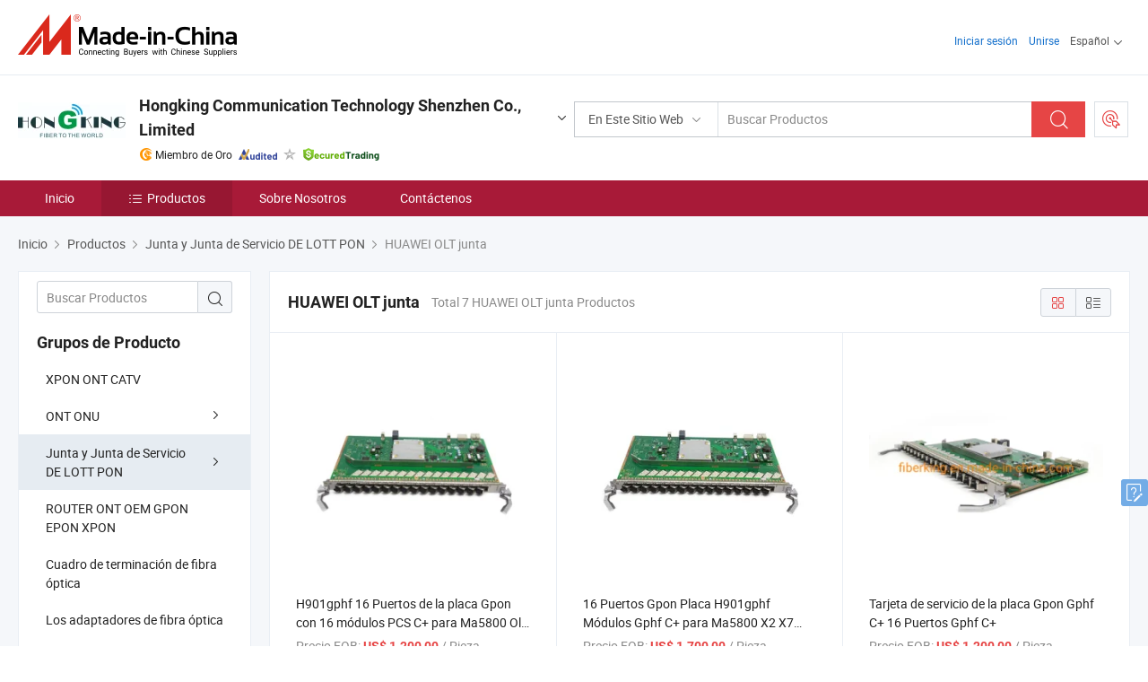

--- FILE ---
content_type: text/html;charset=UTF-8
request_url: https://es.made-in-china.com/co_fiberking/product-group/huawei-olt-board_hygrruusy_1.html
body_size: 19755
content:
<!DOCTYPE html>
<html lang="es">
<head>
            <title>HUAWEI OLT junta - Hongking Communication Technology Shenzhen Co., Limited - página 1.</title>
        <meta content="text/html; charset=utf-8" http-equiv="Content-Type"/>
    <link rel="dns-prefetch" href="//www.micstatic.com">
    <link rel="dns-prefetch" href="//image.made-in-china.com">
    <link rel="preconnect" href="//www.micstatic.com">
    <link rel="preconnect" href="//image.made-in-china.com">
    <link rel="dns-prefetch" href="//www.made-in-china.com">
    <link rel="preconnect" href="//www.made-in-china.com">
    <link rel="dns-prefetch" href="//pylon.micstatic.com">
    <link rel="dns-prefetch" href="//expo.made-in-china.com">
    <link rel="dns-prefetch" href="//world.made-in-china.com">
    <link rel="dns-prefetch" href="//pic.made-in-china.com">
    <link rel="dns-prefetch" href="//fa.made-in-china.com">
    <meta name="viewport" content="initial-scale=1.0,user-scalable=no,maximum-scale=1,width=device-width">
    <meta name="format-detection" content="telephone=no">
            <meta name="Keywords" content="HUAWEI OLT junta, H901gphf 16 Puertos de la placa Gpon con 16 módulos PCS C+ para Ma5800 Olt Gphf, China HUAWEI OLT junta"/>
            <meta name="Description"
              content="China HUAWEI OLT junta catálogo de H901gphf 16 Puertos de la placa Gpon con 16 módulos PCS C+ para Ma5800 Olt Gphf, 16 Puertos Gpon Placa H901gphf Módulos Gphf C+ para Ma5800 X2 X7 X15 Olt proporcionado por el fabricante de China - Hongking Communication Technology Shenzhen Co., Limited, page1."/>
            <meta http-equiv="X-UA-Compatible" content="IE=Edge, chrome=1"/>
    <meta name="renderer" content="webkit"/>
            <link rel="canonical" href="https://es.made-in-china.com/co_fiberking/product-group/huawei-olt-board_hygrruusy_1.html"/>
    <link type="text/css" rel="stylesheet" href="https://www.micstatic.com/athena/2017/css/global/global_8c4df53f.css" />
    <link rel="stylesheet" type="text/css" href="https://www.micstatic.com/athena/2017/css/pages/product/prodList_7fe51bfe.css" media="all"/>
    <link rel="stylesheet" type="text/css" href="https://www.micstatic.com/athena/2017/css/pages/product/prodList-mlan_6eb22767.css" media="all"/>
<!-- Polyfill Code Begin --><script chaset="utf-8" type="text/javascript" src="https://www.micstatic.com/polyfill/polyfill-simplify_eb12d58d.js"></script><!-- Polyfill Code End --></head>
    <body class="theme-01 J-ATF" probe-clarity="false" >
        <div style="position:absolute;top:0;left:0;width:1px;height:1px;overflow:hidden">
        </div>
        <input type="hidden" name="user_behavior_trace_id" id="user_behavior_trace_id" value="1jffirf4fcb4x"/>
        <input type="hidden" value="productList">
        <input type="hidden" id="loginUserName" value="fiberking"/>
        <input type="hidden" id="J-is-showroom" value="1"> 
<div class="pad-header-mark J-header-mark"></div>
<div class="m-header m-search-gray pad-header">
    <div class="grid">
        <div class="m-header-row">
            <div class="m-logo-wrap">
    <a href="//es.made-in-china.com/" title='Hecho en China' class="m-logo"></a>
</div>
            <div class="m-header-menu pad-header-menu J-menu-wrap">
                <div class="pad-header-menu-top J-menu-close">
                    <i class="ob-icon icon-delete"></i>Menú
                </div>
<input type="hidden" class="J-top-userType" value="">
<div class="fl pad-header-menu-item pad-header-loginInfo J-top-loginInfo J-tab-trigger">
    <div class="pad-header-unlogin J-top-unlogin">
        <div class="m-header-menu-item">
            <a fun-login rel="nofollow" href="//login.made-in-china.com/sign-in/?switchLan=0" ads-data="t:51,c:1,a:2" class="m-header-menu-title link-blue pad-header-sign-btn J-top-signIn ">Iniciar sesión</a>
        </div>
                <div class="m-header-menu-item">
            <a fun-join rel="nofollow" href="//login.made-in-china.com/join/?sourceType=mlan_es" ads-data="t:51,c:1,a:1" class="m-header-menu-title link-blue pad-header-join-btn">Unirse</a>
        </div>
    </div>
    <div class="m-header-menu-item m-header-select pad-header-logged J-top-logged" style="display:none">
        <a rel="nofollow" href="//membercenter.made-in-china.com/member/main/" class="m-header-menu-title m-header-select-title link-blue pad-hide"><span class="J-top-username "></span> <em class="num J-messageTotal"></em></a>
        <span class="m-header-menu-title m-header-select-title pc-hide pad-show pad-acount-txt"> My Account<i class="ob-icon icon-down"></i><em class="num J-messageTotal"></em></span>
        <ul class="m-header-option-list J-userFeature ">
            <li class="m-header-option m-header-option-with-num pc-hide pad-show pad-acount-link">
                <a rel="nofollow" href="//membercenter.made-in-china.com/member/main/" class="link-blue"><span class="J-top-username "></span></a>
            </li>
            <li class="m-header-option-gap pc-hide pad-show"></li>
            <li class="m-header-option m-header-option-with-num J-top-inquiry">
                <a rel="nofollow" href="//membercenter.made-in-china.com/message/index.html#inbox" ads-data="st:101" data-unRead="//membercenter.made-in-china.com/message/index.html#inbox..filterType=1"> New Message(s) <em class="num J-num">0</em></a>
            </li>
            <li class="m-header-option m-header-option-with-num J-supplier J-top-rfq" style="display:none">
                <a rel="nofollow" href="//membercenter.made-in-china.com/quotationmanage.do?xcase=receivedRfq"> Unquoted Sourcing Request(s) <em class="num J-num">0</em></a>
            </li>
            <li class="m-header-option m-header-option-with-num J-buyer J-top-rfq" style="display:none">
                <a rel="nofollow" href="//purchase.made-in-china.com/rfq/quotationCompare" ads-data="st:99" data-unRead="//purchase.made-in-china.com/rfq/quotationCompare?buyerReadFlag=0"> New Quote(s) of Sourcing Request <em class="num J-num">0</em></a>
            </li>
                            <li class="m-header-option J-supplier" style="display:none">
                    <a rel="nofollow" href="//membercenter.made-in-china.com/product.do?xcase=list"> Manage Products </a>
                </li>
                <li class="m-header-option J-supplier J-top-editor" style="display:none">
                    <a rel="nofollow" href="//editor.made-in-china.com/"> Edit My Showroom </a>
                </li>
                        <li class="m-header-option-gap"></li>
            <li class="m-header-option">
                <a fun-exit rel="nofollow" href="https://login.made-in-china.com/logon.do?xcase=doLogout" class="J-top-signOut"> Sign Out </a>
            </li>
        </ul>
    </div>
</div>
<script>
        var __IS_USER_LOGED__ =  false ;
</script>                <div class="m-header-menu-gap"></div>
<div class="m-header-menu-item m-header-select pad-header-menu-item J-tab-trigger">
    <span class="m-header-menu-title m-header-select-title">Español<i class="ob-icon icon-down"></i></span>
    <ul class="m-header-option-list m-header-option-list-left">
                    <li class="m-header-option" ><a rel="nofollow" href="https://fiberking.en.made-in-china.com/product-list-1.html">English</a></li>
                    <li class="m-header-option" style="display:none"><a rel="nofollow" href="https://es.made-in-china.com/co_fiberking/product_group_s_s_1.html">Español</a></li>
                    <li class="m-header-option" ><a rel="nofollow" href="https://pt.made-in-china.com/co_fiberking/product_group_s_s_1.html">Português</a></li>
                    <li class="m-header-option" ><a rel="nofollow" href="https://fr.made-in-china.com/co_fiberking/product_group_s_s_1.html">Français</a></li>
                    <li class="m-header-option" ><a rel="nofollow" href="https://ru.made-in-china.com/co_fiberking/product_group_s_s_1.html">Русский язык</a></li>
                    <li class="m-header-option" ><a rel="nofollow" href="https://it.made-in-china.com/co_fiberking/product_group_s_s_1.html">Italiano</a></li>
                    <li class="m-header-option" ><a rel="nofollow" href="https://de.made-in-china.com/co_fiberking/product_group_s_s_1.html">Deutsch</a></li>
                    <li class="m-header-option" ><a rel="nofollow" href="https://nl.made-in-china.com/co_fiberking/product_group_s_s_1.html">Nederlands</a></li>
                    <li class="m-header-option" ><a rel="nofollow" href="https://sa.made-in-china.com/co_fiberking/product_group_s_s_1.html">العربية</a></li>
                    <li class="m-header-option" ><a rel="nofollow" href="https://kr.made-in-china.com/co_fiberking/product_group_s_s_1.html">한국어</a></li>
                    <li class="m-header-option" ><a rel="nofollow" href="https://jp.made-in-china.com/co_fiberking/product_group_s_s_1.html">日本語</a></li>
                    <li class="m-header-option" ><a rel="nofollow" href="https://hi.made-in-china.com/co_fiberking/product_group_s_s_1.html">हिन्दी</a></li>
                    <li class="m-header-option" ><a rel="nofollow" href="https://th.made-in-china.com/co_fiberking/product_group_s_s_1.html">ภาษาไทย</a></li>
                    <li class="m-header-option" ><a rel="nofollow" href="https://tr.made-in-china.com/co_fiberking/product_group_s_s_1.html">Türkçe</a></li>
                    <li class="m-header-option" ><a rel="nofollow" href="https://vi.made-in-china.com/co_fiberking/product_group_s_s_1.html">Tiếng Việt</a></li>
                    <li class="m-header-option" ><a rel="nofollow" href="https://id.made-in-china.com/co_fiberking/product_group_s_s_1.html">Bahasa Indonesia</a></li>
            </ul>
</div>
            </div>
            <div class="pad-menu-entry pad-show J-menu-entry">
                <i class="micon">&#xe06b;</i> Menú
            </div>
            <span class="pad-menu-verticalLine"></span>
            <div class="pad-search-entry J-search-entry">
                <i class="micon">&#xe040;</i>
            </div>
        </div>
        <div class="m-header-row layout-2-wings m-search-rfq pad-search-bar">
            <div class="layout-body-wrap pad-search-wrap J-pad-search-bar">
                <div class="layout-body pad-search-body layout-body-mlan">
<div class="m-search-bar layout-2-wings m-search-bar-long-option" id="J-search-new-flag">
    <form faw-form fun-search-form name="searchForm" method="get"
                                    action="/productSearch"
                                    >
        <div class="m-search-input-wrap layout-body-wrap">
            <div class="layout-body J-inputWrap">
                <input faw-form-trace type="text" value="" class="m-search-input J-m-search-input"
                                                                                                        placeholder="Buscar Productos" name="keyword"
                                                                           autocomplete="off" x-webkit-speech="x-webkit-speech" />
                            <input type="hidden" name="inputkeyword" value="" />
            <input type="hidden" name="type" value="Product" />
            <input type="hidden" name="currentPage" value="1" />
            </div>
        </div>
        <div class="layout-wing-left">
            <div class="m-search-select J-searchType">
                <select faw-form-trace name="searchType" style="display:none;">
                                            <option value="3"  placeholder="Buscar Productos"
                            data-width="160"
                            data-action="/co_fiberking/product/keywordSearch">En Este Sitio Web</option>
                        <option value="0"  placeholder="Buscar Productos"
                                data-width="192"
                                data-action="/productSearch">En Made-in-China.com </option>
                                    </select>
                <div class="m-search-select-title">
                                                                        <span>En Made-in-China.com</span>
                         <i class="ob-icon icon-down"></i>
                                    </div>
                <dl class="m-search-option-list"></dl>
            </div>
        </div>
        <div class="layout-wing-right">
            <div class="m-search-btn-wrap">
                <button type="submit" class="m-search-btn J-m-search-btn"><i class="ob-icon icon-search"></i></button>
            </div>
        </div>
    </form>
    <div style="display: none" class="J-thisSite-params">
        <input type="hidden" name="subaction" value="hunt">
        <input type="hidden" name="style" value="b">
        <input type="hidden" name="mode" value="and">
        <input type="hidden" name="code" value="0">
        <input type="hidden" name="comProvince" value="nolimit">
        <input type="hidden" name="order" value="0">
        <input type="hidden" name="isOpenCorrection" value="1">
        <input type="hidden" name="org" value="top">
    </div>
    <div style="display: none" class="J-mic-params">
        <input type="hidden" name="inputkeyword" value=""/>
        <input type="hidden" name="type" value="Product"/>
        <input type="hidden" name="currentPage" value="1"/>
    </div>
    <input type="hidden" class="J-is-supplier-self" value="0" />
    <input type="hidden" class="J-is-offer" value="0" />
            <input type="hidden" id="viewType" name="viewType" value="1"/>
        <input type="hidden" id="J-searchType-mlan" name="J-searchType-mlan" value="adv"/>
</div>
                    <div class="pad-search-close J-search-close">
                        <i class="micon">&#xe00c;</i>
                    </div>
                </div>
            </div>
            <div class="layout-wing-right">
    <div class="rfq-post-dropmenu">
        <a fun-rfq href="//purchase.made-in-china.com/trade-service/quotation-request.html?lan=es" rel="nofollow" class="m-rfq m-rfq-mlan">
            <span><i class="ob-icon icon-purchase"></i>Publicar Solicitud de Compra</span>
        </a>
        <div class="rfq-post-tip">
            <div class="rfq-post-tipcont">
                <h3>Abastecimiento Fácil</h3>
                <p class="rfq-sub-title">Más conveniente, Más eficiente</p>
                <ul class="rfq-info-list">
                    <li><i class="micon">&#xe05a;</i>Una solicitud, múltiples cotizaciones</li>
                    <li><i class="micon">&#xe05a;</i>Coincidencia de proveedores verificados</li>
                    <li><i class="micon">&#xe05a;</i>Comparación de cotizaciones y solicitud de muestra</li>
                </ul>
                <div>
                    <a href="//purchase.made-in-china.com/trade-service/quotation-request.html?lan=es" class="btn btn-main">Publicar Su Solicitud AHORA</a>
                </div>
            </div>
            <span class="arrow arrow-top">
                <span class="arrow arrow-in"></span>
            </span>
        </div>
    </div>
</div>
        </div>
    </div>
</div> 
<div class="sr-comInfo">
	        <div class="sr-layout-wrap">
			                <div class="sr-comInfo-logo">
					<a href="https://es.made-in-china.com/co_fiberking/" title="Hongking Communication Technology Shenzhen Co., Limited">
						<img src="//www.micstatic.com/athena/img/transparent.png" data-original="//image.made-in-china.com/206f0j00MTaQRpIGjtbw/Hongking-Communication-Technology-Shenzhen-Co-Limited.webp" alt="Hongking Communication Technology Shenzhen Co., Limited">
					</a>
                </div>
            <div class="sr-comInfo-r">
                <div class="sr-comInfo-title J-title-comName">
                    <div class="title-txt">
						                            <a href="https://es.made-in-china.com/co_fiberking/" >Hongking Communication Technology Shenzhen Co., Limited</a>
                                                                        <i class="ob-icon icon-down"></i>
                    </div>
					 <div class="sr-comInfo-details J-comInfo-details">
                        <div class="details-cnt">
                            <div class="cf">
                                    <div class="detail-col col-1">
                                        <div class="detail-address">
                                            <i class="ob-icon icon-coordinate"></i>
                                            Guangdong, China
                                        </div>
										                                            <div class="detail-address-map showLocation">
                                                <div class="showLocation-content" style="display:block;">
                                                    <div class="showLocation-map"></div>
                                                    <div class="showLocation-arrow showLocation-arrow-top"></div>
                                                    <div class="showLocation-mark animate-start showLocation-Guangdong"></div>
                                                </div>
                                            </div>
										                                    </div>
                                    <div class="detail-col col-2">
                                        <div class="detail-infos">
                                                                                                                                                                                                                                                                                                                                                                                            <div class="info-item">
                                                        <div class="info-label">
                                                            Productos Principales:
                                                        </div>
                                                        <div class="info-fields">
                                                                                                                                                                                                                                                                                                                                                                                                                                                                                                                                                                                                                                                                                                                                            <span>ONU</span>
                                                                                                                                                                                                                                                                                                                                                                                                ,
                                                                                                                                                                                                                                                                                                                                                                                                        <span>Ont</span>
                                                                                                                                                                                                                                                                                                                                                                                                ,
                                                                                                                                                                                                                                                                                                                                                                                                        <span>Gpon ONU</span>
                                                                                                                                                                                                                                                                                                                                                                                                ,
                                                                                                                                                                                                                                                                                                                                                                                                        <span>Gpon Ont</span>
                                                                                                                                                                                                                                                                                                                                                                                                ,
                                                                                                                                                                                                                                                                                                                                                                                                        <span>Huawei ONU</span>
                                                                                                                                                                                                                                                                                                                                                                                                ,
                                                                                                                                                                                                                                                                                                                                                                                                        <span>Huawei Ont</span>
                                                                                                                                                                                                                                                                                                                                                                                                ,
                                                                                                                                                                                                                                                                                                                                                                                                        <span>Zte ONU</span>
                                                                                                                                                                                                                                                                                                                                                                                                ,
                                                                                                                                                                                                                                                                                                                                                                                                        <span>Zte Ont</span>
                                                                                                                                                                                                                                                                                                                                                                                                ,
                                                                                                                                                                                                                                                                                                                                                                                                        <span>OEM ONU</span>
                                                                                                                                                                                                                                                                                                                                                                                                ,
                                                                                                                                                                                                                                                                                                                                                                                                        <span>OEM Ont</span>
                                                                                                                                                                                                                                                                                                            <form id="searchProdsByKeyword" name="searchInKeywordList" method="get" action="/co_fiberking/product/keywordSearch">
    <input type="hidden" id="keyWord4Search" name="searchKeyword" value="" />
    <input type="hidden" id="viewType" name="viewType" value="0" /> 
</form>
                                                                                                                                                                                                                                                        </div>
                                                    </div>
                                                                                                                                                                                                            <div class="info-item">
                                                        <div class="info-label">
                                                            Dirección:
                                                        </div>
                                                        <div class="info-fields">
                                                                                                                                                                                                                                                                                                                                    4 Floor 23 Building Longbi Industry Park Dafa Road Bantian Shenzhen
                                                                                                                                                                                                                                                        </div>
                                                    </div>
                                                                                                                                                                                                            <div class="info-item">
                                                        <div class="info-label">
                                                            Mercados Principales:
                                                        </div>
                                                        <div class="info-fields">
                                                                                                                                                                                                                                                                                                                                    América del Norte, Sudamerica, Europa del Este, Sudeste de Asia, África, Oceanía, Medio Oriente, Asia Oriental, Europa Occidental
                                                                                                                                                                                                                                                        </div>
                                                    </div>
                                                                                                                                                                                                            <div class="info-item">
                                                        <div class="info-label">
                                                            Términos Comerciales Internacionales(Incoterms):
                                                        </div>
                                                        <div class="info-fields">
                                                                                                                                                                                                                                                                                                                                    FOB, CIF, FCA, EXW
                                                                                                                                                                                                                                                        </div>
                                                    </div>
                                                                                                                                                                                                            <div class="info-item">
                                                        <div class="info-label">
                                                            Condiciones de Pago:
                                                        </div>
                                                        <div class="info-fields">
                                                                                                                                                                                                                                                                                                                                    T/T, PayPal, Western Union, Pago de pequeña cantidad, Money Gram
                                                                                                                                                                                                                                                        </div>
                                                    </div>
                                                                                                                                                                                                            <div class="info-item">
                                                        <div class="info-label">
                                                            Plazo de Ejecución Medio:
                                                        </div>
                                                        <div class="info-fields">
                                                                                                                                                                                                                                                                                                                                    Plazo de Ejecución de Temporada Alta: Un Mes, Tiempo de Entrega Fuera de Temporada, Dentro de 15 días Laborables
                                                                                                                                                                                                                                                        </div>
                                                    </div>
                                                                                                                                    </div>
                                    </div>
																		                                        <div class="detail-col col-1">
                                            <div class="detail-infos">
																									<div class="info-item">
																													<i class="ob-icon icon-yes2"></i>Servicio de OEM/ODM
														                                                    </div>
																									<div class="info-item">
																													<i class="ob-icon icon-yes2"></i>Muestra Disponible
														                                                    </div>
																									<div class="info-item">
																																																											  <a href="https://www.made-in-china.com/BookFactoryTour/yqdJmcsMLKVG" target="_blank" rel="nofollow"><i class="ob-icon icon-shop"></i>Visite Mi Fábrica</a>
															                                                                                                            </div>
																									<div class="info-item">
														                                                            <i class="ob-icon" style="width:16px; height: 16px; background:url('https://www.micstatic.com/common/img/logo/icon-deal.png?_v=1768815316429') no-repeat;background-size: contain; top: 2px;"></i> Secured Trading Service
                                                                                                            </div>
												                                                                                                    <div class="review-scores review-scores-new">
                                                        <div class="score-item score-item-rating"><div class="rating-score-title">Clasificación: </div><span><a target="_self" href="https://es.made-in-china.com/co_fiberking//company-review/">5.0/5</a></span></div>
                                                    </div>
                                                                                                <div class="average-response-time J-response-time" style="display: none" data-tradeGmvEtcShowFlag="true">
                                                    <span class="response-time-title">Tiempo promedio de respuesta:</span><div class="response-time-data J-response-time-data"></div>
                                                </div>
                                                                                            </div>
                                        </div>
									                                </div>
																											<p class="detail-intro">Manufactura y proveedor chino de ONU, Ont, Gpon ONU, Gpon Ont, Huawei ONU, Huawei Ont, Zte ONU, Zte Ont, OEM ONU, OEM Ont, ofreciendo Nueva llegada de ONU Gpon negra con 4ge+1pots+WiFi 2.4/5g banda dual inalámbrica para Alcatel Lucent Nokia G-140W-C, Equipo de Fibra Óptica Original 4ge+1pots+2USB+Wi-Fi 10gepon ONU Hn8145X6 10g ONU Epon, Epon Xpon ont Hg 8546m 1GE+3fe+1pots+1USB+WiFi ONU 5dBi Huawei 8546m y así sucesivamente de calidad.</p>
																	                            </div>
                            <div class="details-footer">
                                <a target="_blank" href="https://www.made-in-china.com/sendInquiry/shrom_yqdJmcsMLKVG_yqdJmcsMLKVG.html?plant=es&from=shrom&type=cs&style=2&page=p_list" class="option-item" rel="nofollow">
                                    Enviar Consulta </a>
                                <b class="tm3_chat_status" lan="es" tmlan="es" dataId="yqdJmcsMLKVG_yqdJmcsMLKVG_3" inquiry="https://www.made-in-china.com/sendInquiry/shrom_yqdJmcsMLKVG_yqdJmcsMLKVG.html?plant=es&from=shrom&type=cs&style=2&page=p_list" processor="chat" cid="yqdJmcsMLKVG" style="display:none"></b>
                            </div>
                        </div>
                </div>
				<div class="sr-comInfo-sign">
					                        <div class="sign-item" id="member-since">
                                                                                                <i class="item-icon icon-gold"></i> <span class="sign-item-text">Miembro de Oro</span>
                                                                                        <div class="J-member-since-tooltip" style="display: none">
                                                                    <i class="item-icon icon-gold"></i>Miembro de Oro <span class="txt-year">Desde 2010</span>
                                                                                                    <div>Proveedores con licencias comerciales verificadas</div>
                            </div>
                        </div>
					                        <div class="sign-item as-logo-new J-tooltip-ele" data-title="Auditado por una agencia de inspección externa independiente" data-placement="top">
                            <img src="https://www.micstatic.com/common/img/icon-new/as_32.png?_v=1768815316429" alt="Proveedor Auditado">
                                                            <span class="sign-item-text txt-as">Proveedor Auditado</span>
                                                    </div>
					                                            <span class="sign-item icon-star J-tooltip-ele" data-title="Índice de capacidad del proveedor: de 5 estrellas" data-placement="top">
                                                            <img src="https://www.micstatic.com/common/img/icon-new/star-gray.png?_v=1768815316429" alt="">
                                                    </span>
                                                                <div class="sign-item J-tooltip-ele" data-title="Disfrutar de la protección comercial de Made-in-China.com">
                            <img src="https://www.micstatic.com/common/img/icon-new/trade-long.png?_v=1768815316429" alt="Secured Trading Service" />
                        </div>
                                    </div>
            </div>
        </div>
	</div> <div class="sr-nav-wrap">
	<div class="sr-nav J-nav-fix">
        <div class="sr-layout-wrap" faw-module="Navigation_Bar" faw-exposure>
            <ul class="sr-nav-main">
    			    				    					<li class="sr-nav-item ">
                            <a href="https://es.made-in-china.com/co_fiberking/" class="sr-nav-title " ads-data="">
																Inicio </a>
                        </li>
    				    			    				    					<li class="sr-nav-item selected ">
                            <a href="https://es.made-in-china.com/co_fiberking/product_group_s_s_1.html" class="sr-nav-title" ads-data="">
                                <i class="ob-icon icon-category"></i>Productos </a>
                            <div class="sr-nav-sub cf">
    																										<div class="sr-nav-sub-li">
											<a href="https://es.made-in-china.com/co_fiberking/product-group/xpon-ont-catv_uhiinoiiry_1.html" class="sr-nav-sub-title "
												 style="display: " ads-data="">
																								XPON ONT CATV
											</a>
										</div>
    																										<div class="sr-nav-sub-li">
											<a href="https://es.made-in-china.com/co_fiberking/product-group/ont-onu_hiuioueng_1.html" class="sr-nav-sub-title "
												 style="display: " ads-data="">
																								ONT ONU
																									<i class="ob-icon icon-right"></i>
											</a>
																							<div class="sr-nav-ssub-list">
																											<a href="https://es.made-in-china.com/co_fiberking/product-group/best-seller-ont_hygrnhhyy_1.html"
															 class="sr-nav-sub-title sr-nav-ssub-title">Best Seller ONT</a>
																																									<a href="https://es.made-in-china.com/co_fiberking/product-group/zx-ont-olt_hiunrooug_1.html"
															 class="sr-nav-sub-title sr-nav-ssub-title">ZX ONT THO</a>
																																									<a href="https://es.made-in-china.com/co_fiberking/product-group/huawei-ont-olt_hiunroirg_1.html"
															 class="sr-nav-sub-title sr-nav-ssub-title">HUAWEI ONT THO</a>
																																									<a href="https://es.made-in-china.com/co_fiberking/product-group/others-ont-onu_hiunroiog_1.html"
															 class="sr-nav-sub-title sr-nav-ssub-title">Otros ONT ONU</a>
																																							</div>
										</div>
    																										<div class="sr-nav-sub-li">
											<a href="https://es.made-in-china.com/co_fiberking/product-group/olt-pon-board-service-board_hisguiigg_1.html" class="sr-nav-sub-title "
												 style="display: " ads-data="">
																								Junta y Junta de Servicio DE LOTT PON
																									<i class="ob-icon icon-right"></i>
											</a>
																							<div class="sr-nav-ssub-list">
																											<a href="https://es.made-in-china.com/co_fiberking/product-group/huawei-olt-board_hygrruusy_1.html"
															 class="sr-nav-sub-title sr-nav-ssub-title">HUAWEI OLT junta</a>
																																									<a href="https://es.made-in-china.com/co_fiberking/product-group/others-olt-pon-board-service-board_hygrruuuy_1.html"
															 class="sr-nav-sub-title sr-nav-ssub-title">Otros OLT PON placa y placa de servicio</a>
																																							</div>
										</div>
    																										<div class="sr-nav-sub-li">
											<a href="https://es.made-in-china.com/co_fiberking/product-group/oem-gpon-epon-xpon-ont-router_uhiyhuoygg_1.html" class="sr-nav-sub-title "
												 style="display: " ads-data="">
																								ROUTER ONT OEM GPON EPON XPON
											</a>
										</div>
    																										<div class="sr-nav-sub-li">
											<a href="https://es.made-in-china.com/co_fiberking/product-group/fiber-optic-termination-box_hisnhnueg_1.html" class="sr-nav-sub-title "
												 style="display: " ads-data="">
																								Cuadro de terminaci&oacute;n de fibra &oacute;ptica
											</a>
										</div>
    																										<div class="sr-nav-sub-li">
											<a href="https://es.made-in-china.com/co_fiberking/product-group/optical-fiber-adapters_hisnheohg_1.html" class="sr-nav-sub-title "
												 style="display: " ads-data="">
																								Los adaptadores de fibra &oacute;ptica
											</a>
										</div>
    																										<div class="sr-nav-sub-li">
											<a href="https://es.made-in-china.com/co_fiberking/product-group/ftth-aerial-bracket-and-clamp_hisnhygng_1.html" class="sr-nav-sub-title "
												 style="display: " ads-data="">
																								Soporte y la abrazadera de la antena de FTTH
											</a>
										</div>
    																										<div class="sr-nav-sub-li">
											<a href="https://es.made-in-china.com/co_fiberking/product-group/telecom-cooper-wire-distribution-box_hisnrserg_1.html" class="sr-nav-sub-title "
												 style="display: " ads-data="">
																								Caja de distribuci&oacute;n Telecom Cooper Wire
											</a>
										</div>
    																										<div class="sr-nav-sub-li">
											<a href="https://es.made-in-china.com/co_fiberking/product-group/drop-cable-protector_hisnrniug_1.html" class="sr-nav-sub-title "
												 style="display: " ads-data="">
																								Protector de cable ca&iacute;da
											</a>
										</div>
    																										<div class="sr-nav-sub-li">
											<a href="https://es.made-in-china.com/co_fiberking/product-group/patch-cord-pigtail_hisnengug_1.html" class="sr-nav-sub-title "
												 style="display: " ads-data="">
																								Cable trenzado /
											</a>
										</div>
    																										<div class="sr-nav-sub-li">
											<a href="https://es.made-in-china.com/co_fiberking/product_group_s_s_1.html" class="sr-nav-sub-title "
												 style="display: " ads-data="">
																								Todos los grupos
											</a>
										</div>
    							                            </div>
                        </li>
    				    			    				    					<li class="sr-nav-item ">
                            <a href="https://es.made-in-china.com/co_fiberking/company_info.html" class="sr-nav-title " ads-data="">
																Sobre Nosotros </a>
                        </li>
    				    			    				    					<li class="sr-nav-item ">
                            <a href="https://es.made-in-china.com/co_fiberking/contact_info.html" class="sr-nav-title " ads-data="">
																Contáctenos </a>
                        </li>
    				    			            </ul>
        </div>
	</div>
 </div>
		        <div class="sr-container J-layout ">
    <div class="J-slidePre-wrapper sr-slidePre-wrapper">
    <div class="slidePre-bg"></div>
    <div class="slidePre-container">
        <div class="slidePre-main">
            <div class="J-slidePre-loading slidePre-loading"></div>
            <div class="slidePre-close J-slidePre-close"><i class="ob-icon icon-delete"></i></div>
            <div class="J-slidePre-content slidePre-content"></div>
        </div>
    </div>
</div>
<script type="text/template" id="J-slideShow">
                <div class="slidePre-slide">
                                        <div class="swiper-container J-slidePre-container">
                                                <div class="swiper-wrapper">
                                                        {{ util.each(dataList, function(item,j){ }}
                            <div class="swiper-slide">
                                <div class="slidePre-image">
                                    {{ if(item.springSalesTagInfo && item.springSalesTagInfo.showLiveTag){ }}
                                    <span class="live-flag"><i></i>En vivo</span>
                                    {{ } }}
                                    {{ if(item.firstPic550Url){ }}
                                    <a href="{{-item.prodUrl}}" rel="nofollow" title="{{-item.productName}}"><img src="{{-item.firstPic550Url}}" alt="{{-item.productName}}"></a>
                                    {{ }else{ }}
                                    <a href="{{-item.prodUrl}}" rel="nofollow" title="{{-item.productName}}"><img src="https://www.micstatic.com/athena/2017/img/no-photo-300.png?_v=1768815316429" alt="{{-item.productName}}"></a>
                                    {{ } }}
                                </div>
                                <div class="slidePre-product">
                                    <div class="slidePre-product-title sr-proMainInfo-baseInfo-name">
                                        {{ if(item.springSalesTagInfo && item.springSalesTagInfo.showSpringSalesTag) { }}
                                        <div class="special-flag-img"></div>
                                        {{ } }}
                                        {{ if(item.showDealsTag) { }}
                                                                                <a class="deal-activity-flag-img"></a>
                                        {{ } }}
                                        <a href="{{-item.prodUrl}}" title="{{-item.productName}}">{{-item.productName}}</a>
                                        {{ if(item.meiAwards && item.meiAwards.length > 0){ }}
                                            <div class="mei-tag">
                                                <div class="mei-tip-box">
                                                    {{ util.each(item.meiAwards, function(meiAward){ }}

                                                        {{ if(meiAward.awardYear == 2024) { }}
                                                             <div class="mei-award award-{{-meiAward.prodAwardType}}" title="Producto innovador y de alta calidad seleccionado por famosas autoridades de inspección y expertos de la industria.">
                                                                {{-meiAward.prodAwardDateAndName}}
                                                             </div>
                                                        {{ }else { }}
                                                            <div class="{{-meiAward.awardClass}}" title="Producto innovador y de alta calidad seleccionado por famosas autoridades de inspección y expertos de la industria.">
                                                                {{-meiAward.prodAwardDateAndName}}
                                                            </div>
                                                        {{ } }}
                                                    {{ }) }}
                                                </div>
                                            </div>
                                        {{ } }}
                                    </div>

                                    {{ if(item.springSalesTagInfo) { }}
                                    <div class="special-flag">
                                        {{ if(item.springSalesTagInfo.showSpecialDiscountTag) { }}
                                        <span class="special-flag-item red">
                                            <i class="ob-icon icon-sale"></i>Descuento Especial                                            <div class="tip arrow-bottom tip-discount">
                                                 <div class="tip-con">
                                                     <p class="tip-para">Disfruta de grandes descuentos</p>
                                                 </div>
                                                 <span class="arrow arrow-out">
                                                     <span class="arrow arrow-in"></span>
                                                 </span>
                                             </div>
                                        </span>
                                        {{ } }}
                                        {{ if(item.springSalesTagInfo.showFreeSampleTag) { }}
                                        <span class="special-flag-item red">
                                            <i class="ob-icon icon-truck"></i>Muestra Gratis                                            <div class="tip arrow-bottom tip-free">
                                                 <div class="tip-con">
                                                     <p class="tip-para">Apoyar muestras gratis</p>
                                                 </div>
                                                 <span class="arrow arrow-out">
                                                     <span class="arrow arrow-in"></span>
                                                 </span>
                                            </div>
                                        </span>
                                        {{ } }}
                                        {{ if(item.springSalesTagInfo.showRapidDispatchTag) { }}
                                        <span class="special-flag-item red">
                                            <i class="ob-icon icon-history"></i>Despacho Rapido                                            <div class="tip arrow-bottom tip-rapid">
                                                 <div class="tip-con">
                                                     <p class="tip-para">Enviar dentro de 15 días</p>
                                                 </div>
                                                 <span class="arrow arrow-out">
                                                     <span class="arrow arrow-in"></span>
                                                 </span>
                                            </div>
                                        </span>
                                        {{ } }}
                                        {{ if(item.springSalesTagInfo.showSoldThousandTag) { }}
                                        <span class="special-flag-item orange">
                                            <i class="ob-icon icon-fire"></i>Vendido 10000+                                            <div class="tip arrow-bottom tip-hot">
                                                 <div class="tip-con">
                                                     <p class="tip-para">Productos calientes y de tendencia</p>
                                                 </div>
                                                 <span class="arrow arrow-out">
                                                     <span class="arrow arrow-in"></span>
                                                 </span>
                                            </div>
                                        </span>
                                        {{ } }}
                                        {{ if(item.springSalesTagInfo.showInstantOrderTag) { }}
                                        <span class="special-flag-item green">
                                            <i class="ob-icon icon-cart-success"></i>Pedido Instantáneo                                            <div class="tip arrow-bottom tip-instant">
                                                 <div class="tip-con">
                                                     <p class="tip-para">Apoyar servicio de pedidos en línea</p>
                                                 </div>
                                                 <span class="arrow arrow-out">
                                                     <span class="arrow arrow-in"></span>
                                                 </span>
                                            </div>
                                        </span>
                                        {{ } }}
                                        {{ if(item.springSalesTagInfo.showReliableSupplierTag) { }}
                                            <span class="special-flag-item blue">
                                                <i class="ob-icon icon-verification-supplier"></i>Proveedor Confiable                                            </span>
                                        {{ } }}
                                        {{ if(item.springSalesTagInfo.showExpoTag) { }}
                                            <span class="special-flag-item azure">
                                                <i class="ob-icon icon-earth"></i>Exposición En Línea                                            </span>
                                        {{ } }}
                                    </div>
                                    {{ } }}

                                    {{ if(item.showDealsTag) { }}
                                                                        <div class="deal-activity-simple-flag">
                                        <span class="deal-activity-flag-item red">
                                            <a class="deal-activity-flag-coupons"><i class="ob-icon icon-coupon"></i>Cupones Disponibles</a>
                                            <div class="tip arrow-top tip-coupons">
                                                 <div class="tip-con">
                                                     <div class="tip-text">Canjea tus cupones en la página del producto</div>
                                                 </div>
                                                 <span class="arrow arrow-out">
                                                     <span class="arrow arrow-in"></span>
                                                 </span>
                                            </div>
                                        </span>
                                        {{ if(item.showDirectSale) { }}
                                        <span class="deal-activity-flag-item purple">
                                            <a class="deal-activity-flag-picked"><i class="ob-icon icon-product-main"></i>Productos Comerciales Seleccionados</a>
                                            <div class="tip arrow-top tip-picked">
                                                 <div class="tip-con">
                                                     <div class="tip-text">Pago seguro con proveedores TOP</div>
                                                 </div>
                                                 <span class="arrow arrow-out">
                                                     <span class="arrow arrow-in"></span>
                                                 </span>
                                            </div>
                                        </span>
                                        {{ } }}
                                    </div>
                                    {{ } }}

                                    <div class="slidePre-product-info">
                                        <div class="slide-product-label">Pedido Mínimo / Precio FOB de Referencia</div>
                                        <div class="slidePre-product-row cf">
                                            <div class="slidePre-product-col1" title="{{-item.minOrder}}">{{-item.minOrder}}</div>
                                            <div class="slidePre-product-col2 slidePre-product-price" title="{{-item.unitPrice}}">{{-item.unitPrice}}</div>
                                        </div>
                                    </div>
                                    {{ if(item.mainProps){ }}
                                    {{ util.each(Object.keys(item.mainProps), function(prop, i){ }}
                                    <div class="slidePre-product-row cf">
                                        <div class="slidePre-product-col1">{{-prop}}</div>
                                        {{ if(prop == "Port" && item.prodPortProvinceKey){ }}
                                        <div class="slidePre-product-col2 showLocation-dynamic">
                                            <span class=" ">{{-item.mainProps[prop]}} <i class="ob-icon icon-coordinate"></i>
                                            </span>
                                            <div class="showLocation-content">
                                                <div class="showLocation-map"></div>
                                                <div class="showLocation-arrow showLocation-arrow-top"></div>
                                                <div class="showLocation-mark showLocation-{{-item.prodPortProvinceKey}}"></div>
                                            </div>
                                        </div>
                                        {{ }else { }}
                                        <div class="slidePre-product-col2" title="{{-item.mainProps[prop]}}">{{-item.mainProps[prop]}}</div>
                                        {{ } }}
                                    </div>
                                    {{ }) }}
                                    {{ } }}
                                    {{ util.each(item.appendProps, function(item, i){ }}
                                    <div class="slidePre-product-row cf">
                                        <div class="slidePre-product-col1">{{-item.key}}</div>
                                        <div class="slidePre-product-col2" title="{{-item.value}}">{{-item.value}}</div>
                                    </div>
                                    {{ }) }}
                                    <div class="slidePre-product-btn cf">
                                        {{ if(!item.showStartOrder){ }}
                                            <a fun-inquiry-supplier class="btn btn-main" rel="nofollow" href="{{-contactUrl[j]}}" target="_blank">Enviar Consulta</a>
                                        {{ }else { }}
                                            <a class="btn btn-main-light half" rel="nofollow" href="{{-contactUrl[j]}}" target="_blank">Enviar Consulta</a>
                                            <a class="btn btn-main half J-link-order-trade-from" target="_blank" href="//membercenter.made-in-china.com/newtrade/order/page/buyer-start-order.html?from=7&prodId={{=item.entryProdId}}" rel="nofollow">Iniciar Pedido</a>
                                        {{ } }}
                                    </div>
                                    <div class="slidePre-product-row">
                                        {{ if(requestUrl[j]){ }}
                                            <div class="act-item">
                                                <a class="half" href="{{-requestUrl[j]}}" target="_blank" rel="nofollow"><i class="ob-icon icon-product"></i> Solicitar Muestra</a>
                                            </div>
                                        {{ } }}
                                        {{ if(customUrl[j]){ }}
                                            <div class="act-item">
                                                <a class="half" href="{{-customUrl[j]}}" target="_blank" rel="nofollow"><i class="ob-icon icon-fill"></i> Solicitud Personalizada</a>
                                            </div>
                                        {{ } }}
                                    </div>
                                </div>
                            </div>
                            {{ }) }}
                        </div>
                    </div>
                </div>
                <div class="slidePre-footer">
                    <span class="J-slidePre-prev slidePre-prev"></span>
                    <span class="J-slidePre-autoplay"><i class="ob-icon icon-pause"></i></span>
                    <span class="J-slidePre-next slidePre-next"></span>
                </div>
</script>    <div class="sr-layout-wrap sr-layout-resp">
        <div class="sr-crumb" itemscope itemtype="https://schema.org/BreadcrumbList">
	<span itemprop="itemListElement" itemscope itemtype="https://schema.org/ListItem">
        <a itemprop="item" href="https://es.made-in-china.com/co_fiberking/">
            <span itemprop="name">Inicio</span>
        </a>
        <meta itemprop="position" content="1">
    </span>
    		<i class="ob-icon icon-right"></i>
	    <span itemprop="itemListElement" itemscope itemtype="https://schema.org/ListItem">
	        <a itemprop="item" href="https://es.made-in-china.com/co_fiberking/product_group_s_s_1.html">
	            <span itemprop="name">
											Productos	</span>
	        </a>
	        <meta itemprop="position" content="2">
	    </span>
		            <i class="ob-icon icon-right"></i>
            <span itemprop="itemListElement" itemscope itemtype="https://schema.org/ListItem">
			   <a itemprop="item" href="https://es.made-in-china.com/co_fiberking/product-group/olt-pon-board-service-board_hisguiigg_1.html">
				   <span itemprop="name">Junta y Junta de Servicio DE LOTT PON</span>
			   </a>
			   <meta itemprop="position" content="3">
		   </span>
		            <i class="ob-icon icon-right"></i>
			                HUAWEI OLT junta
    </div>
        <div class="sr-layout-nav prodlist-page-nav J-prodlist-page-nav">
    <div class="J-prod-menu-bg prod-menu-bg"></div>
    <div class="sr-layout-block prod-menu">
                    <div class="sr-layout-subblock sr-side-searchBar">
                    <form id="searchInKeywordList" class="sr-side-searchBar-wrap obelisk-form" name="searchInKeywordList" method="get" action="https://es.made-in-china.com/co_fiberking/product/keywordSearch">
    <input class="input-text sr-side-searchBar-input" type="text" name="searchKeyword" id="keyWord" placeholder="Buscar Productos" value=""/>
            <input type="hidden" id="viewType" name="viewType" value="1"/>
        <button class="sr-side-searchBar-button" id="SearchForm" type="submit" >
        <i class="ob-icon icon-search"></i>
    </button>
        </form>
</div>
        	    <div class="sr-layout-subblock sr-side-proGroup" faw-module="Prod_group_filter" faw-exposure>
		    	            <div class="sr-txt-title">
                <h2 class="sr-txt-h2">Grupos de Producto</h2>
            </div>
			                <ul class="sr-side-proGroup-list">
    				    					    						<li >
                                <a ref="nofollow" href="https://es.made-in-china.com/co_fiberking/product-group/xpon-ont-catv_uhiinoiiry_1.html" title="XPON ONT CATV" ads-data="">XPON ONT CATV</a>
                            </li>
    					    				    					                            <li class="sr-side-proGroup-rightSpace ">
                                <a ref="nofollow" href="https://es.made-in-china.com/co_fiberking/product-group/ont-onu_hiuioueng_1.html" title="ONT ONU" ads-data="">ONT ONU<i class="ob-icon icon-right J-showSubList"></i></a>
                                <ol class="sr-side-proGroup-sublist">
    								        		                      <li >
                                          <a ref="nofollow" href="https://es.made-in-china.com/co_fiberking/product-group/best-seller-ont_hygrnhhyy_1.html" title="Best Seller ONT" ads-data="">Best Seller ONT</a>
                                      </li>
        		                            		                      <li >
                                          <a ref="nofollow" href="https://es.made-in-china.com/co_fiberking/product-group/zx-ont-olt_hiunrooug_1.html" title="ZX ONT THO" ads-data="">ZX ONT THO</a>
                                      </li>
        		                            		                      <li >
                                          <a ref="nofollow" href="https://es.made-in-china.com/co_fiberking/product-group/huawei-ont-olt_hiunroirg_1.html" title="HUAWEI ONT THO" ads-data="">HUAWEI ONT THO</a>
                                      </li>
        		                            		                      <li >
                                          <a ref="nofollow" href="https://es.made-in-china.com/co_fiberking/product-group/others-ont-onu_hiunroiog_1.html" title="Otros ONT ONU" ads-data="">Otros ONT ONU</a>
                                      </li>
        		                                                    </ol>
                            </li>
    					    				    					                            <li class="sr-side-proGroup-rightSpace selected ">
                                <a ref="nofollow" href="https://es.made-in-china.com/co_fiberking/product-group/olt-pon-board-service-board_hisguiigg_1.html" title="Junta y Junta de Servicio DE LOTT PON" ads-data="">Junta y Junta de Servicio DE LOTT PON<i class="ob-icon icon-right J-showSubList"></i></a>
                                <ol class="sr-side-proGroup-sublist">
    								        		                      <li class="selected" >
                                          <a ref="nofollow" href="https://es.made-in-china.com/co_fiberking/product-group/huawei-olt-board_hygrruusy_1.html" title="HUAWEI OLT junta" ads-data="">HUAWEI OLT junta</a>
                                      </li>
        		                            		                      <li >
                                          <a ref="nofollow" href="https://es.made-in-china.com/co_fiberking/product-group/others-olt-pon-board-service-board_hygrruuuy_1.html" title="Otros OLT PON placa y placa de servicio" ads-data="">Otros OLT PON placa y placa de servicio</a>
                                      </li>
        		                                                    </ol>
                            </li>
    					    				    					    						<li >
                                <a ref="nofollow" href="https://es.made-in-china.com/co_fiberking/product-group/oem-gpon-epon-xpon-ont-router_uhiyhuoygg_1.html" title="ROUTER ONT OEM GPON EPON XPON" ads-data="">ROUTER ONT OEM GPON EPON XPON</a>
                            </li>
    					    				    					    						<li >
                                <a ref="nofollow" href="https://es.made-in-china.com/co_fiberking/product-group/fiber-optic-termination-box_hisnhnueg_1.html" title="Cuadro de terminaci&oacute;n de fibra &oacute;ptica" ads-data="">Cuadro de terminaci&oacute;n de fibra &oacute;ptica</a>
                            </li>
    					    				    					    						<li >
                                <a ref="nofollow" href="https://es.made-in-china.com/co_fiberking/product-group/optical-fiber-adapters_hisnheohg_1.html" title="Los adaptadores de fibra &oacute;ptica" ads-data="">Los adaptadores de fibra &oacute;ptica</a>
                            </li>
    					    				    					    						<li >
                                <a ref="nofollow" href="https://es.made-in-china.com/co_fiberking/product-group/ftth-aerial-bracket-and-clamp_hisnhygng_1.html" title="Soporte y la abrazadera de la antena de FTTH" ads-data="">Soporte y la abrazadera de la antena de FTTH</a>
                            </li>
    					    				    					    						<li >
                                <a ref="nofollow" href="https://es.made-in-china.com/co_fiberking/product-group/telecom-cooper-wire-distribution-box_hisnrserg_1.html" title="Caja de distribuci&oacute;n Telecom Cooper Wire" ads-data="">Caja de distribuci&oacute;n Telecom Cooper Wire</a>
                            </li>
    					    				    					    						<li >
                                <a ref="nofollow" href="https://es.made-in-china.com/co_fiberking/product-group/drop-cable-protector_hisnrniug_1.html" title="Protector de cable ca&iacute;da" ads-data="">Protector de cable ca&iacute;da</a>
                            </li>
    					    				    					    						<li >
                                <a ref="nofollow" href="https://es.made-in-china.com/co_fiberking/product-group/patch-cord-pigtail_hisnengug_1.html" title="Cable trenzado /" ads-data="">Cable trenzado /</a>
                            </li>
    					    				    					    						<li >
                                <a ref="nofollow" href="https://es.made-in-china.com/co_fiberking/product-group/wifi6-onu-router_hiyneenyg_1.html" title="wifi6 ONU router" ads-data="">wifi6 ONU router</a>
                            </li>
    					    				    					    						<li >
                                <a ref="nofollow" href="https://es.made-in-china.com/co_fiberking/product-group/modem_uhiyenroyy_1.html" title="M&oacute;dem" ads-data="">M&oacute;dem</a>
                            </li>
    					    				    					    						<li >
                                <a ref="nofollow" href="https://es.made-in-china.com/co_fiberking/product-group/tplink-router_uhiyruyoyg_1.html" title="router tplink" ads-data="">router tplink</a>
                            </li>
    					    				    					    						<li >
                                <a ref="nofollow" href="https://es.made-in-china.com/co_fiberking/product-group/sfp-transceivers_hisguouhg_1.html" title="Los transceptores SFP" ads-data="">Los transceptores SFP</a>
                            </li>
    					    				    					    						<li >
                                <a ref="nofollow" href="https://es.made-in-china.com/co_fiberking/product-group/fiber-optic-splice-closure_hisgsyhrg_1.html" title="El cierre de empalme de fibra &oacute;ptica" ads-data="">El cierre de empalme de fibra &oacute;ptica</a>
                            </li>
    					    				    					    						<li >
                                <a ref="nofollow" href="https://es.made-in-china.com/co_fiberking/product-group/odf-cabinet-patch-panel_hisnehyhg_1.html" title="Armario de ODF / Patch Panel" ads-data="">Armario de ODF / Patch Panel</a>
                            </li>
    					    				    					    						<li >
                                <a ref="nofollow" href="https://es.made-in-china.com/co_fiberking/product-group/field-assembly-tool-kits_hisneuorg_1.html" title="Kits de herramientas de montaje en campo" ads-data="">Kits de herramientas de montaje en campo</a>
                            </li>
    					    				    					    						<li >
                                <a ref="nofollow" href="https://es.made-in-china.com/co_fiberking/product-group/others_s_1.html" title="Otros" ads-data="">Otros</a>
                            </li>
    					    				                </ul>
			    	    </div>
                <div class="sr-layout-subblock sr-side-proGroup" faw-module="Featured_list" faw-exposure>
            <div class="sr-txt-title">
                <h2 class="sr-txt-h2">Lista Destacada</h2>
            </div>
                                                <ul class="sr-side-proGroup-list">
                                    <li >
                        <a ref="nofollow" href="https://es.made-in-china.com/co_fiberking/featured-list/sample-products.html" ads-data=""><span>Muestra Disponible</span></a>
                    </li>
                                                                        <li >
                                <a ref="nofollow" href="https://es.made-in-china.com/co_fiberking/productList?selectedSpotlightId=uJGnkmQEeUcx" ads-data=""><span>GPON EPON XPON ONU ONT</span></a>
                            </li>
                                                                                                <li >
                                <a ref="nofollow" href="https://es.made-in-china.com/co_fiberking/productList?selectedSpotlightId=oxGnbgJrmYWk" ads-data=""><span>OLT HUAWEIZTE</span></a>
                            </li>
                                                                                                <li >
                                <a ref="nofollow" href="https://es.made-in-china.com/co_fiberking/productList?selectedSpotlightId=MQaxeImoVRWh" ads-data=""><span>OLT Service board card HUAWEI/ZTE/Fiberhome</span></a>
                            </li>
            </ul>
        </div>
            </div>
        <div class="sr-layout-block contact-block J-contact-fix" faw-module="sendInquiry" faw-exposure>
        <div class="sr-txt-title">
            <h2 class="sr-txt-h2">Contactar al Proveedor</h2>
			        </div>
        <div class="sr-layout-content contact-supplier">
            <div class="sr-side-contSupplier-info">
                <div class="sr-side-contSupplier-pic">
                    <a href="javascript:void(0);">
    					    						<img class="J-contact-img" src="//image.made-in-china.com/336f0j00bQLtGaUgcEzf/made-in-china.webp" alt="Avatar">
    					                    </a>
                </div>
                <div class="sr-side-contSupplier-txt">
											<div class="sr-side-contSupplier-name">Mr. Tommy</div>
					                    <div class="sr-side-contSupplier-chat">
						<b class="tm3_chat_status" lan="es" tmlan="es" dataId="yqdJmcsMLKVG_yqdJmcsMLKVG_3" inquiry="https://www.made-in-china.com/sendInquiry/shrom_yqdJmcsMLKVG_yqdJmcsMLKVG.html?plant=es&from=shrom&type=cs&style=2&page=p_list" processor="chat"
						   cid="yqdJmcsMLKVG" username="Tommy" domainuserid="yqdJmcsMLKVG_00" accountonlinedisplayflag="0" style="display:none"></b>
					</div>
					                </div>
            </div>
			                <form id="sideInqueryForm" class="form obelisk-form" method="post" target="_blank" action="//www.made-in-china.com/sendInquiry/shrom_yqdJmcsMLKVG_yqdJmcsMLKVG.html?plant=es&from=shrom&type=cs&style=2&page=p_list&quickpost=1">
						<input type="hidden" id="loginStatu" value="0" />
			<div class="sr-side-contSupplier-field">
    			<textarea class="input-textarea sr-side-contSupplier-message J-side-contSupplier-message" name="content" id="inquiryContent" cols="90" rows="2" placeholder="Escriba entre 20 y 4000 caracteres." maxlength="4000"></textarea>
    		</div>
			<div class="sr-side-contSupplier-field sr-side-contSupplier-emailfield J-contSupplier-email-field">
    			                                    <input class="input-text sr-side-contSupplier-email" name="senderMail" id="J-quick-inquiry-input-side" placeholder="Tu dirección de correo electrónico" value="" />
				    		</div>
            <div class="sr-side-contSupplier-btn cf">
								<input type="hidden" id="sourceReqType" name="sourceReqType" value="GLP" />
                <input type="hidden" name="showRoomQuickInquireFlag" value="1"/>
                <input type="hidden" name="showRoomId" value=""/>
                <input type="hidden" name="compareFromPage" id="compareFromPage" value="1"/>
                <button fun-inquiry-supplier type="submit" class="btn btn-main btn-large" id="sideInquirySend" ads-data="st:5,pdid:,pcid:yqdJmcsMLKVG">Enviar</button>
			    			    	            	            			    			    	            	            								            </div>
            </form>
        </div>
    </div>
</div>
<div class="sr-prodTool-nav fl">
    <div class="sr-prodTool-fix J-prodList-fixed-header">
        <div class="sr-layout-block cf">
            <div class="sr-prodTool-menu"><a href="javascript:;" class="J-show-menu"><i class="ob-icon icon-filter"></i> Product Groups</a></div>
            <div class="sr-prodTool-search">
                                <div class="sr-layout-subblock sr-side-searchBar">
                    <form id="searchInKeywordList" class="sr-side-searchBar-wrap obelisk-form" name="searchInKeywordList" method="get" action="https://es.made-in-china.com/co_fiberking/product/keywordSearch">
    <input class="input-text sr-side-searchBar-input" type="text" name="searchKeyword" id="keyWord" placeholder="Buscar Productos" value=""/>
            <input type="hidden" id="viewType" name="viewType" value="1"/>
        <button class="sr-side-searchBar-button" id="SearchForm" type="submit" >
        <i class="ob-icon icon-search"></i>
    </button>
        </form>
</div>
                            </div>
        </div>
    </div>
</div>
        <div class="sr-layout-main prodlist-page-main">
            <div class="sr-layout-block ">
                <div class="sr-layout-subblock prod-result">
                    <form action="https://es.made-in-china.com/co_fiberking/productList" method="get" name="viewExhibition" id="viewExhibition">
  <input type="hidden" id="username" name="username" />
  <input type="hidden" id="pageNumber" name="pageNumber" value="1"/>
  <input type="hidden" id="pageSize" name="pageSize" value="24"/>
  <input type="hidden" id="viewType" name="viewType" value="1"/>
  <input type="hidden" id="isByGroup" name="isByGroup" value="1"/>
  <input type="hidden" name="pageUrlFrom" id="pageUrlFrom" />
  <input type="hidden" id="offerGroupInfo" name="productGroupOrCatId" value="AqcmsEyJuRrT" />
  <input type="hidden" name="searchKeyword" id="searchKeyword" />
  <input type="hidden" name="searchKeywordSide" id="searchKeywordSide" />
  <input type="hidden" name="searchKeywordList" id="searchKeywordList" />
    <input type="hidden" name="selectedFeaturedType" id="selectedFeaturedType" value="" />
    <input type="hidden" name="selectedSpotlightId" id="selectedSpotlightId" />
  <input type="hidden" name="viewPageSize" id="viewPageSize" value="24"/>
</form>
<div class="cf prod-list-title">
    <div itemscope itemtype="https://schema.org/BreadcrumbList" class="sr-txt-title">
                                        <h1 class="sr-txt-h2">HUAWEI OLT junta</h1>
        <span>
                                                                                                        Total 7 HUAWEI OLT junta Productos
        </span>
    </div>
    <div class="prod-result-options cf">
        <div class="prod-result-option fl selected">
            <a rel="nofollow" href="javascript:submitSearchByView(1)"><i class="ob-icon icon-gallery"></i>
				<div class="tip arrow-bottom">
                    <div class="tip-con">
                        Vista de Galería </div>
                    <span class="arrow arrow-out">
                        <span class="arrow arrow-in"></span>
                    </span>
                </div>
			</a>
        </div>
        <div class="prod-result-option fl ">
            <a rel="nofollow" href="javascript:submitSearchByView(0)"><i class="ob-icon icon-list"></i>
				<div class="tip arrow-bottom">
                    <div class="tip-con">
                        Vista de La Lista </div>
                    <span class="arrow arrow-out">
                        <span class="arrow arrow-in"></span>
                    </span>
                </div>
			</a>
        </div>
      </div>
</div>
                    <div class="sr-layout-content">
<div class="prod-result-list prod-gallery-list cf">
<div class="prod-result-item J-prod-result-item" faw-module="Prod_list" faw-exposure data-ProdId="DSTmcGVKJNUQ" data-prod-tag="" ads-data="pdid:DSTmcGVKJNUQ,pcid:yqdJmcsMLKVG,a:1">
        <div class="prod-item-inner">
                <div class="prod-image ">
            <a href="https://es.made-in-china.com/co_fiberking/product_H901gphf-16-Ports-Gpon-Board-with-16-PCS-C-Modules-for-Ma5800-Olt-Gphf_eruggsnuy.html" ads-data="st:8,pdid:DSTmcGVKJNUQ,pcid:yqdJmcsMLKVG,a:1">
                                                    <img class="J-prod-gif-pic" src="//www.micstatic.com/athena/img/transparent.png" data-original="//image.made-in-china.com/43f34j00aRlGkCEyTpzU/H901gphf-16-Ports-Gpon-Board-with-16-PCS-C-Modules-for-Ma5800-Olt-Gphf.jpg" alt="H901gphf 16 Puertos de la placa Gpon con 16 módulos PCS C+ para Ma5800 Olt Gphf">
                            </a>
        </div>
        <div class="prod-info">
            <div class="prod-title">
                                                <a href="https://es.made-in-china.com/co_fiberking/product_H901gphf-16-Ports-Gpon-Board-with-16-PCS-C-Modules-for-Ma5800-Olt-Gphf_eruggsnuy.html" title="H901gphf 16 Puertos de la placa Gpon con 16 módulos PCS C+ para Ma5800 Olt Gphf" ads-data="st:1,pdid:DSTmcGVKJNUQ,pcid:yqdJmcsMLKVG,a:1">
                    H901gphf 16 Puertos de la placa Gpon con 16 módulos PCS C+ para Ma5800 Olt Gphf
                </a>
            </div>
            <div class="prod-price" title="Precio FOB: US$ 1.200,00 / Pieza">
                                    <span class="label">Precio FOB:</span> <span class="value">US$ 1.200,00 </span><span class="unit">/ Pieza</span>
                            </div>
            <div class="min-order" title="Pedido Mínimo: 1.100 Piezas">
                                    <span class="label">Pedido Mínimo:</span> <span class="value">1.100 Piezas </span>
                            </div>
                    </div>
        <input type="hidden" class="J-ContactUs-url" value="//www.made-in-china.com/sendInquiry/prod_DSTmcGVKJNUQ_yqdJmcsMLKVG.html?plant=es&from=shrom&type=cs&style=2&page=p_list"/>
                    <input type="hidden" class="J-CustomizedRequest-url" value="//purchase.made-in-china.com/send-customized-request/prod/DSTmcGVKJNUQ.html"/>
                            <input type="hidden" class="J-RequestSample-url" value="//www.made-in-china.com/requestSample/prod_DSTmcGVKJNUQ_yqdJmcsMLKVG.html"/>
                <a href="https://www.made-in-china.com/sendInquiry/prod_DSTmcGVKJNUQ_yqdJmcsMLKVG.html?from=shrom&page=product_list&plant=es" ads-data="st:5,pdid:DSTmcGVKJNUQ,pcid:yqdJmcsMLKVG,a:1"
           target="_blank" class="btn" style="width: 100%">Enviar Consulta</a>
    </div>
</div>
<div class="prod-result-item J-prod-result-item" faw-module="Prod_list" faw-exposure data-ProdId="NvTxcmhyHsUn" data-prod-tag="" ads-data="pdid:NvTxcmhyHsUn,pcid:yqdJmcsMLKVG,a:2">
        <div class="prod-item-inner">
                <div class="prod-image ">
            <a href="https://es.made-in-china.com/co_fiberking/product_16-Ports-Gpon-Board-H901gphf-Gphf-C-Modules-for-Ma5800-X2-X7-X15-Olt_eruggsrsy.html" ads-data="st:8,pdid:NvTxcmhyHsUn,pcid:yqdJmcsMLKVG,a:2">
                                                    <img class="J-prod-gif-pic" src="//www.micstatic.com/athena/img/transparent.png" data-original="//image.made-in-china.com/43f34j00UGVRbPEFTgrD/16-Ports-Gpon-Board-H901gphf-Gphf-C-Modules-for-Ma5800-X2-X7-X15-Olt.jpg" alt="16 Puertos Gpon Placa H901gphf Módulos Gphf C+ para Ma5800 X2 X7 X15 Olt">
                            </a>
        </div>
        <div class="prod-info">
            <div class="prod-title">
                                                <a href="https://es.made-in-china.com/co_fiberking/product_16-Ports-Gpon-Board-H901gphf-Gphf-C-Modules-for-Ma5800-X2-X7-X15-Olt_eruggsrsy.html" title="16 Puertos Gpon Placa H901gphf Módulos Gphf C+ para Ma5800 X2 X7 X15 Olt" ads-data="st:1,pdid:NvTxcmhyHsUn,pcid:yqdJmcsMLKVG,a:2">
                    16 Puertos Gpon Placa H901gphf Módulos Gphf C+ para Ma5800 X2 X7 X15 Olt
                </a>
            </div>
            <div class="prod-price" title="Precio FOB: US$ 1.700,00 / Pieza">
                                    <span class="label">Precio FOB:</span> <span class="value">US$ 1.700,00 </span><span class="unit">/ Pieza</span>
                            </div>
            <div class="min-order" title="Pedido Mínimo: 1.500 Piezas">
                                    <span class="label">Pedido Mínimo:</span> <span class="value">1.500 Piezas </span>
                            </div>
                    </div>
        <input type="hidden" class="J-ContactUs-url" value="//www.made-in-china.com/sendInquiry/prod_NvTxcmhyHsUn_yqdJmcsMLKVG.html?plant=es&from=shrom&type=cs&style=2&page=p_list"/>
                    <input type="hidden" class="J-CustomizedRequest-url" value="//purchase.made-in-china.com/send-customized-request/prod/NvTxcmhyHsUn.html"/>
                            <input type="hidden" class="J-RequestSample-url" value="//www.made-in-china.com/requestSample/prod_NvTxcmhyHsUn_yqdJmcsMLKVG.html"/>
                <a href="https://www.made-in-china.com/sendInquiry/prod_NvTxcmhyHsUn_yqdJmcsMLKVG.html?from=shrom&page=product_list&plant=es" ads-data="st:5,pdid:NvTxcmhyHsUn,pcid:yqdJmcsMLKVG,a:2"
           target="_blank" class="btn" style="width: 100%">Enviar Consulta</a>
    </div>
</div>
<div class="prod-result-item J-prod-result-item" faw-module="Prod_list" faw-exposure data-ProdId="CBrEiuhSXyUt" data-prod-tag="" ads-data="pdid:CBrEiuhSXyUt,pcid:yqdJmcsMLKVG,a:3">
        <div class="prod-item-inner">
                <div class="prod-image ">
            <a href="https://es.made-in-china.com/co_fiberking/product_Huawei-Gphf-C-16-Ports-Gpon-Board-Gphf-C-Service-Card_erygnuriy.html" ads-data="st:8,pdid:CBrEiuhSXyUt,pcid:yqdJmcsMLKVG,a:3">
                                                    <img class="J-prod-gif-pic" src="//www.micstatic.com/athena/img/transparent.png" data-original="//image.made-in-china.com/43f34j00afwRcmAznrgF/Huawei-Gphf-C-16-Ports-Gpon-Board-Gphf-C-Service-Card.jpg" alt="Tarjeta de servicio de la placa Gpon Gphf C+ 16 Puertos Gphf C+">
                            </a>
        </div>
        <div class="prod-info">
            <div class="prod-title">
                                                <a href="https://es.made-in-china.com/co_fiberking/product_Huawei-Gphf-C-16-Ports-Gpon-Board-Gphf-C-Service-Card_erygnuriy.html" title="Tarjeta de servicio de la placa Gpon Gphf C+ 16 Puertos Gphf C+" ads-data="st:1,pdid:CBrEiuhSXyUt,pcid:yqdJmcsMLKVG,a:3">
                    Tarjeta de servicio de la placa Gpon Gphf C+ 16 Puertos Gphf C+
                </a>
            </div>
            <div class="prod-price" title="Precio FOB: US$ 1.200,00 / Pieza">
                                    <span class="label">Precio FOB:</span> <span class="value">US$ 1.200,00 </span><span class="unit">/ Pieza</span>
                            </div>
            <div class="min-order" title="Pedido Mínimo: 1.100 Piezas">
                                    <span class="label">Pedido Mínimo:</span> <span class="value">1.100 Piezas </span>
                            </div>
                    </div>
        <input type="hidden" class="J-ContactUs-url" value="//www.made-in-china.com/sendInquiry/prod_CBrEiuhSXyUt_yqdJmcsMLKVG.html?plant=es&from=shrom&type=cs&style=2&page=p_list"/>
                    <input type="hidden" class="J-CustomizedRequest-url" value="//purchase.made-in-china.com/send-customized-request/prod/CBrEiuhSXyUt.html"/>
                            <input type="hidden" class="J-RequestSample-url" value="//www.made-in-china.com/requestSample/prod_CBrEiuhSXyUt_yqdJmcsMLKVG.html"/>
                <a href="https://www.made-in-china.com/sendInquiry/prod_CBrEiuhSXyUt_yqdJmcsMLKVG.html?from=shrom&page=product_list&plant=es" ads-data="st:5,pdid:CBrEiuhSXyUt,pcid:yqdJmcsMLKVG,a:3"
           target="_blank" class="btn" style="width: 100%">Enviar Consulta</a>
    </div>
</div>
<div class="prod-result-item J-prod-result-item" faw-module="Prod_list" faw-exposure data-ProdId="USYnikVJvsrp" data-prod-tag="" ads-data="pdid:USYnikVJvsrp,pcid:yqdJmcsMLKVG,a:4">
        <div class="prod-item-inner">
                <div class="prod-image ">
            <a href="https://es.made-in-china.com/co_fiberking/product_Huawei-Gphf-H901gphf-16-Ports-Gpon-Board-with-16-PCS-C-Modules-Ma5800-Olt-Gphf_erygnyygy.html" ads-data="st:8,pdid:USYnikVJvsrp,pcid:yqdJmcsMLKVG,a:4">
                                                    <img class="J-prod-gif-pic" src="//www.micstatic.com/athena/img/transparent.png" data-original="//image.made-in-china.com/43f34j00KfdGeOJCfpza/Huawei-Gphf-H901gphf-16-Ports-Gpon-Board-with-16-PCS-C-Modules-Ma5800-Olt-Gphf.jpg" alt="Placa Gpon Gphf H901gphf 16 Puertos con Módulos PCS C+ 16 Olt Gphf Ma5800">
                            </a>
        </div>
        <div class="prod-info">
            <div class="prod-title">
                                                <a href="https://es.made-in-china.com/co_fiberking/product_Huawei-Gphf-H901gphf-16-Ports-Gpon-Board-with-16-PCS-C-Modules-Ma5800-Olt-Gphf_erygnyygy.html" title="Placa Gpon Gphf H901gphf 16 Puertos con Módulos PCS C+ 16 Olt Gphf Ma5800" ads-data="st:1,pdid:USYnikVJvsrp,pcid:yqdJmcsMLKVG,a:4">
                    Placa Gpon Gphf H901gphf 16 Puertos con Módulos PCS C+ 16 Olt Gphf Ma5800
                </a>
            </div>
            <div class="prod-price" title="Precio FOB: US$ 1.200,00 / Pieza">
                                    <span class="label">Precio FOB:</span> <span class="value">US$ 1.200,00 </span><span class="unit">/ Pieza</span>
                            </div>
            <div class="min-order" title="Pedido Mínimo: 1.100 Piezas">
                                    <span class="label">Pedido Mínimo:</span> <span class="value">1.100 Piezas </span>
                            </div>
                    </div>
        <input type="hidden" class="J-ContactUs-url" value="//www.made-in-china.com/sendInquiry/prod_USYnikVJvsrp_yqdJmcsMLKVG.html?plant=es&from=shrom&type=cs&style=2&page=p_list"/>
                    <input type="hidden" class="J-CustomizedRequest-url" value="//purchase.made-in-china.com/send-customized-request/prod/USYnikVJvsrp.html"/>
                            <input type="hidden" class="J-RequestSample-url" value="//www.made-in-china.com/requestSample/prod_USYnikVJvsrp_yqdJmcsMLKVG.html"/>
                <a href="https://www.made-in-china.com/sendInquiry/prod_USYnikVJvsrp_yqdJmcsMLKVG.html?from=shrom&page=product_list&plant=es" ads-data="st:5,pdid:USYnikVJvsrp,pcid:yqdJmcsMLKVG,a:4"
           target="_blank" class="btn" style="width: 100%">Enviar Consulta</a>
    </div>
</div>
<div class="prod-result-item J-prod-result-item" faw-module="Prod_list" faw-exposure data-ProdId="kXYmHBhcXCpR" data-prod-tag="" ads-data="pdid:kXYmHBhcXCpR,pcid:yqdJmcsMLKVG,a:5">
        <div class="prod-item-inner">
                <div class="prod-image ">
            <a href="https://es.made-in-china.com/co_fiberking/product_Huawei-Gphf-C-H901gphf-16-Ports-Gpon-Board-16-PCS-C-Modules-Ma5800-Olt-Huawei-Gphf-C-_erygnygey.html" ads-data="st:8,pdid:kXYmHBhcXCpR,pcid:yqdJmcsMLKVG,a:5">
                                                    <img class="J-prod-gif-pic" src="//www.micstatic.com/athena/img/transparent.png" data-original="//image.made-in-china.com/43f34j00NGARekwJkupI/Huawei-Gphf-C-H901gphf-16-Ports-Gpon-Board-16-PCS-C-Modules-Ma5800-Olt-Huawei-Gphf-C-.jpg" alt="Huawei Gphf C+ H901gphf 16 Puertos Junta Gpon 16 Módulos PCS C+ Ma5800 Olt Huawei Gphf C+">
                            </a>
        </div>
        <div class="prod-info">
            <div class="prod-title">
                                                <a href="https://es.made-in-china.com/co_fiberking/product_Huawei-Gphf-C-H901gphf-16-Ports-Gpon-Board-16-PCS-C-Modules-Ma5800-Olt-Huawei-Gphf-C-_erygnygey.html" title="Huawei Gphf C+ H901gphf 16 Puertos Junta Gpon 16 Módulos PCS C+ Ma5800 Olt Huawei Gphf C+" ads-data="st:1,pdid:kXYmHBhcXCpR,pcid:yqdJmcsMLKVG,a:5">
                    Huawei Gphf C+ H901gphf 16 Puertos Junta Gpon 16 Módulos PCS C+ Ma5800 Olt Huawei Gphf C+
                </a>
            </div>
            <div class="prod-price" title="Precio FOB: US$ 1.200,00 / Pieza">
                                    <span class="label">Precio FOB:</span> <span class="value">US$ 1.200,00 </span><span class="unit">/ Pieza</span>
                            </div>
            <div class="min-order" title="Pedido Mínimo: 1.100 Piezas">
                                    <span class="label">Pedido Mínimo:</span> <span class="value">1.100 Piezas </span>
                            </div>
                    </div>
        <input type="hidden" class="J-ContactUs-url" value="//www.made-in-china.com/sendInquiry/prod_kXYmHBhcXCpR_yqdJmcsMLKVG.html?plant=es&from=shrom&type=cs&style=2&page=p_list"/>
                    <input type="hidden" class="J-CustomizedRequest-url" value="//purchase.made-in-china.com/send-customized-request/prod/kXYmHBhcXCpR.html"/>
                            <input type="hidden" class="J-RequestSample-url" value="//www.made-in-china.com/requestSample/prod_kXYmHBhcXCpR_yqdJmcsMLKVG.html"/>
                <a href="https://www.made-in-china.com/sendInquiry/prod_kXYmHBhcXCpR_yqdJmcsMLKVG.html?from=shrom&page=product_list&plant=es" ads-data="st:5,pdid:kXYmHBhcXCpR,pcid:yqdJmcsMLKVG,a:5"
           target="_blank" class="btn" style="width: 100%">Enviar Consulta</a>
    </div>
</div>
<div class="prod-result-item J-prod-result-item" faw-module="Prod_list" faw-exposure data-ProdId="USRErHoGaypB" data-prod-tag="" ads-data="pdid:USRErHoGaypB,pcid:yqdJmcsMLKVG,a:6">
        <div class="prod-item-inner">
                <div class="prod-image ">
            <a href="https://es.made-in-china.com/co_fiberking/product_Huawei-Olt-Ma5800-X15-H901bpib-Service-Subrack-2xmpla-2xpila-Huawei-Ma5800-X15_eryhyeyny.html" ads-data="st:8,pdid:USRErHoGaypB,pcid:yqdJmcsMLKVG,a:6">
                                                    <img class="J-prod-gif-pic" src="//www.micstatic.com/athena/img/transparent.png" data-original="//image.made-in-china.com/43f34j00nGQRoDiWVPzL/Huawei-Olt-Ma5800-X15-H901bpib-Service-Subrack-2xmpla-2xpila-Huawei-Ma5800-X15.jpg" alt="Subrack de Servicio Olt de Huawei Ma5800 X15 H901bpib Huawei 2xmpla 2xpila Ma5800 X15">
                            </a>
        </div>
        <div class="prod-info">
            <div class="prod-title">
                                                <a href="https://es.made-in-china.com/co_fiberking/product_Huawei-Olt-Ma5800-X15-H901bpib-Service-Subrack-2xmpla-2xpila-Huawei-Ma5800-X15_eryhyeyny.html" title="Subrack de Servicio Olt de Huawei Ma5800 X15 H901bpib Huawei 2xmpla 2xpila Ma5800 X15" ads-data="st:1,pdid:USRErHoGaypB,pcid:yqdJmcsMLKVG,a:6">
                    Subrack de Servicio Olt de Huawei Ma5800 X15 H901bpib Huawei 2xmpla 2xpila Ma5800 X15
                </a>
            </div>
            <div class="prod-price" title="Precio FOB: US$ 1.200,00-1.700,00 / Pieza">
                                    <span class="label">Precio FOB:</span> <span class="value">US$ 1.200,00-1.700,00 </span><span class="unit">/ Pieza</span>
                            </div>
            <div class="min-order" title="Pedido Mínimo: 1 Pieza">
                                    <span class="label">Pedido Mínimo:</span> <span class="value">1 Pieza </span>
                            </div>
                    </div>
        <input type="hidden" class="J-ContactUs-url" value="//www.made-in-china.com/sendInquiry/prod_USRErHoGaypB_yqdJmcsMLKVG.html?plant=es&from=shrom&type=cs&style=2&page=p_list"/>
                    <input type="hidden" class="J-CustomizedRequest-url" value="//purchase.made-in-china.com/send-customized-request/prod/USRErHoGaypB.html"/>
                            <input type="hidden" class="J-RequestSample-url" value="//www.made-in-china.com/requestSample/prod_USRErHoGaypB_yqdJmcsMLKVG.html"/>
                <a href="https://www.made-in-china.com/sendInquiry/prod_USRErHoGaypB_yqdJmcsMLKVG.html?from=shrom&page=product_list&plant=es" ads-data="st:5,pdid:USRErHoGaypB,pcid:yqdJmcsMLKVG,a:6"
           target="_blank" class="btn" style="width: 100%">Enviar Consulta</a>
    </div>
</div>
<div class="prod-result-item J-prod-result-item" faw-module="Prod_list" faw-exposure data-ProdId="MKoQPuzGJyUf" data-prod-tag="" ads-data="pdid:MKoQPuzGJyUf,pcid:yqdJmcsMLKVG,a:7">
        <div class="prod-item-inner">
                <div class="prod-image ">
            <a href="https://es.made-in-china.com/co_fiberking/product_ETP48100-Huawei-Olt-Power-Supply-48V-50A-Ma5683t-Ma5608t-Ma5680t-ETP481000-ETP48100-ETP48100b1-ETP48100-B1_erhiiuhiy.html" ads-data="st:8,pdid:MKoQPuzGJyUf,pcid:yqdJmcsMLKVG,a:7">
                                                    <img class="J-prod-gif-pic" src="//www.micstatic.com/athena/img/transparent.png" data-original="//image.made-in-china.com/43f34j00vGuYAodrbcpL/ETP48100-Huawei-Olt-Power-Supply-48V-50A-Ma5683t-Ma5608t-Ma5680t-ETP481000-ETP48100-ETP48100b1-ETP48100-B1.jpg" alt="ETP48100 Suministro de energía Olt de Huawei 48V 50A Ma5683t Ma5608t Ma5680t ETP481000 ETP48100 ETP48100b1 ETP48100-B1">
                            </a>
        </div>
        <div class="prod-info">
            <div class="prod-title">
                                                <a href="https://es.made-in-china.com/co_fiberking/product_ETP48100-Huawei-Olt-Power-Supply-48V-50A-Ma5683t-Ma5608t-Ma5680t-ETP481000-ETP48100-ETP48100b1-ETP48100-B1_erhiiuhiy.html" title="ETP48100 Suministro de energía Olt de Huawei 48V 50A Ma5683t Ma5608t Ma5680t ETP481000 ETP48100 ETP48100b1 ETP48100-B1" ads-data="st:1,pdid:MKoQPuzGJyUf,pcid:yqdJmcsMLKVG,a:7">
                    ETP48100 Suministro de energía Olt de Huawei 48V 50A Ma5683t Ma5608t Ma5680t ETP481000 ETP48100 ETP48100b1 ETP48100-B1
                </a>
            </div>
            <div class="prod-price" title="Precio FOB: US$ 100,00-150,00 / Pieza">
                                    <span class="label">Precio FOB:</span> <span class="value">US$ 100,00-150,00 </span><span class="unit">/ Pieza</span>
                            </div>
            <div class="min-order" title="Pedido Mínimo: 1 Pieza">
                                    <span class="label">Pedido Mínimo:</span> <span class="value">1 Pieza </span>
                            </div>
                    </div>
        <input type="hidden" class="J-ContactUs-url" value="//www.made-in-china.com/sendInquiry/prod_MKoQPuzGJyUf_yqdJmcsMLKVG.html?plant=es&from=shrom&type=cs&style=2&page=p_list"/>
                    <input type="hidden" class="J-CustomizedRequest-url" value="//purchase.made-in-china.com/send-customized-request/prod/MKoQPuzGJyUf.html"/>
                            <input type="hidden" class="J-RequestSample-url" value="//www.made-in-china.com/requestSample/prod_MKoQPuzGJyUf_yqdJmcsMLKVG.html"/>
                <a href="https://www.made-in-china.com/sendInquiry/prod_MKoQPuzGJyUf_yqdJmcsMLKVG.html?from=shrom&page=product_list&plant=es" ads-data="st:5,pdid:MKoQPuzGJyUf,pcid:yqdJmcsMLKVG,a:7"
           target="_blank" class="btn" style="width: 100%">Enviar Consulta</a>
    </div>
</div>
  </div>
<div class="sr-prod-quick-view J-quick-view-container">
    <div class="sr-prod-quick-view-bg"></div>
    <div class="sr-layout-content sr-proMainInfo">
        <div class="sr-prod-quick-view-title">
            <div class="sr-proMainInfo-baseInfo-name">
                <h1 class="sr-proMainInfo-baseInfoH1">
                </h1>
            </div>
            <i class="ob-icon icon-delete J-prod-quick-view-close"></i>
        </div>
        <div class="J-quick-view-content sr-prod-quick-view-content"></div>
        <div class="J-quick-view-loading sr-prod-quick-view-loading"></div>
    </div>
</div>
</div>
<script type="text/template" id="J-quickView-temp">

    <div class="sr-proMainInfo-slide J-pic-box">
        <div class="sr-proMainInfo-slide-pic">
            {{ if(picNum == 0){ }}
            <div class="sr-proMainInfo-slide-picItem J-pic-item">
                <div class="sr-proMainInfo-slide-picInside">
                    <img itemprop="image" src="https://www.micstatic.com/athena/2017/img/no-photo-300.png?_v=1768815316429" alt="{{-item.productName}}" title="{{-item.productName}}">
                </div>
            </div>
            {{ } }}
            {{ if(item.prodPicEnGifs.length > 0){ }}
            <div class="sr-proMainInfo-slide-picItem J-pic-item J-prod-quick-view-gif">
                <a href="{{-item.prodUrl}}">
                    <div class="sr-proMainInfo-slide-picInside">
                        <img src="{{-item.prodPicEnGifs[0]}}" alt="{{-item.productName}}" title="{{-item.productName}}">
                        <div  id="picRoundBox">
                            {{ util.each(item.prodPicEnGifs, function(gif,i){ }}
                            <img src="{{-item.prodPicEnGifs[i]}}" alt="{{-item.productName}}" title="{{-item.productName}}">
                            {{ }) }}
                        </div>
                    </div>
                </a>
            </div>
            {{ } }}
            {{ if(item.videoPicUrlOrig){ }}
            <div class="sr-proMainInfo-slide-picItem J-pic-item">
                <a href="{{-item.prodUrl}}">
                    <div class="sr-proMainInfo-slide-picInside">
                        <img src="{{-item.videoPicUrlOrig}}" alt="{{-item.productName}}" title="{{-item.productName}}">
                        <span class="play-mark"><i class="ob-icon icon-play"></i></span>
                    </div>
                </a>
                        </div>
            {{ } }}
            {{ util.each(item.picEnSearchInfoList, function(pic){ }}
            <div class="sr-proMainInfo-slide-picItem J-pic-item">
                <a href="{{-item.prodUrl}}">
                    <div class="sr-proMainInfo-slide-picInside">
                        <img src="{{-pic.pic550Url}}" alt="{{-item.productName}}" title="{{-item.productName}}">
                    </div>
                </a>
            </div>
            {{ }) }}
        </div>
        <div class="sr-proMainInfo-slide-page">
            {{ if(picNum > 7){ }}
            <div class="sr-proMainInfo-slide-pageBtnL disabled J-proSlide-left">
                <i class="ob-icon icon-left"></i>
            </div>
            <div class="sr-proMainInfo-slide-pageBtnR J-proSlide-right">
                <i class="ob-icon icon-right"></i>
            </div>
            {{ } }}
            <div class="sr-proMainInfo-slide-pageMain">
                <ul class="sr-proMainInfo-slide-pageUl J-proSlide-content">
                    {{ if(item.prodPicEnGifs.length > 0){ }}
                    <li class=" J-pic-dot">
                        <div class="sr-proMainInfo-slide-pageInside">
                            <img src="{{-item.prodPicEnGifs[0]}}" alt="{{-item.productName}}" title="{{-item.productName}}">
                            <a href="javascript:void(0);" class="img-video J-dot-play"><i class="ob-icon icon-play"></i></a>
                        </div>
                    </li>
                    {{ } }}
                    {{ if(item.videoPicUrlOrig){ }}
                    <li class=" J-pic-dot">
                        <div class="sr-proMainInfo-slide-pageInside">
                            <img src="{{-item.videoPicUrlOrig}}" alt="{{-item.productName}}" title="{{-item.productName}}">
                            <a href="javascript:void(0);" class="img-video J-dot-play"><i class="ob-icon icon-play"></i></a>
                        </div>
                    </li>
                    {{ } }}
                    {{ util.each(item.picEnSearchInfoList, function(pic){ }}
                    <li class=" J-pic-dot">
                        <div class="sr-proMainInfo-slide-pageInside">
                            <img src="{{-pic.pic100Url}}" alt="{{-item.productName}}" title="{{-item.productName}}">
                        </div>
                    </li>
                    {{ }) }}
                </ul>
            </div>
        </div>
    </div>
    <div class="sr-proMainInfo-baseInfo">
        <div class="sr-proMainInfo-baseInfo-property">
                                    <div class="{{ if(item.unitPrice){ }}sr-proMainInfo-baseInfo-propertyPrice{{ }else{ }}sr-proMainInfo-baseInfo-propertyAttr{{ } }}">
                <div class="sr-proMainInfo-baseInfo-detail-price">
                    {{-item.unitPrice}}
                </div>
                <div class="sr-proMainInfo-baseInfo-detail-unit">{{-item.minOrder}} (MOQ)</div>
            </div>
            <div class="sr-proMainInfo-baseInfo-propertyAttr">
                <table>
                    <tbody>
                    {{ util.each(Object.keys(item.mainProps), function(prop, i){ }}
                    <tr>
                        <th width="160">{{-prop}}</th>
                        {{ if(prop == "Port" && item.prodPortProvinceKey){ }}
                        <td>
                            <div class="slidePre-product-col2 showLocation-dynamic">
                                            <span class=" ">{{-item.mainProps[prop]}} <i class="ob-icon icon-coordinate"></i>
                                            </span>
                                <div class="showLocation-content">
                                    <div class="showLocation-map"></div>
                                    <div class="showLocation-arrow showLocation-arrow-top"></div>
                                    <div class="showLocation-mark showLocation-{{-item.prodPortProvinceKey}}"></div>
                                </div>
                            </div>
                        </td>
                        {{ }else { }}
                        <td>{{-item.mainProps[prop]}}</td>
                        {{ } }}
                    </tr>
                    {{ }) }}
                    {{ util.each(item.appendProps, function(item, i){ }}
                    <tr>
                        <th>{{-item.key}}</th>
                        <td>{{-item.value}}</td>
                    </tr>
                    {{ }) }}
                </table>
            </div>
        </div>
        <div class="sr-prod-quick-view-full"><a href="{{-item.prodUrl}}" target="_blank">View Full Details ></a></div>
        <div class="sr-proMainInfo-baseInfo-act">
            <div class="sr-proMainInfo-baseInfo-actBtns">
        
                <a class="btn btn-main-light res half" href="{{-contactUsUrl}}" target="_blank" rel="nofollow">Enviar Consulta</a>
                                    <a href="javascript:add2BasketProd('{{-item.entryProdId}}', '{{-item.firstPic550Url}}')" rel="nofollow" title="Add to inquiry basket to compare." class="btn btn-main J-inquiry-basket half"><i class="ob-icon ob-icon icon-cart-add {{-item.entryProdId}}"></i>Inquiry Basket</a>
                
            </div>
        </div>
        <div class="quick-view-nav">
            <div class="J-prev-btn"><i class="ob-icon icon-arrow-left"></i><span class="J-operation-text">Previous</span></div>
            <div class="J-next-btn"><span class="J-operation-text">Next</span><i class="ob-icon icon-arrow-right"></i></div>
        </div>
</script>                            <div class="prod-result-footer">
    <div class="show-option">
        <span>Show: </span>
        <a rel="nofollow" href="javascript:void(0);" class="J-page-option page-select-option selected" cz-num="24">24</a>
        <span class="page-gap"></span>
        <a rel="nofollow" href="javascript:void(0);" class="J-page-option page-select-option " cz-num="36">36</a>
        <span class="page-gap"></span>
        <a rel="nofollow" href="javascript:void(0);" class="J-page-option page-select-option " cz-num="48">48</a>
    </div>
  </div>
                                            </div>
                </div>
            </div>
        </div>
    </div>
<input type="hidden" name="comId" value="yqdJmcsMLKVG"/>
<input type="hidden" id="sensor_pg_v" value="cid:yqdJmcsMLKVG,p:1,tp:104,stp:10402"/>
<input type="hidden" name="compareFromPage" id="compareFromPage" value="1"/>
<input type="hidden" id="J-SlideNav-Survey" isLogin="true" isBuyer="true" comId="en" linkData="http://survey.made-in-china.com/index.php?sid=31583&lang=">
	<input type="hidden" id="showRoomUrl" value="//www.made-in-china.com/sendInquiry/shrom_yqdJmcsMLKVG_yqdJmcsMLKVG.html?plant=es&from=shrom&type=cs&style=2&page=p_list">
<script class="J-mlan-config" type="text/data-lang" data-lang="es">
        {
            "emailRequired": "Por favor, ponga su dirección de e-mail.",
            "email": "Introduzca la dirección válida de su correo por favor.",
            "contentRequired": "Por favor ingrese el contenido de su consulta.",
            "maxLength": "El contenido de su consulta debe tener entre 20 y 4000 caracteres.",
            "quiryDialogTitle": "Introduzca su contacto para construir confianza con proveedor (es)",
            "keywordRequired": "Introduzca una palabra clave al menos para su búsqueda.",
            "productKeywordRequired": "Ingrese la(s) palabra(s) clave(s)."
        }
</script><!-- Criteo Category / Listing dataLayer -->
<script type="text/javascript">
    var dataLayer = dataLayer || [];
    dataLayer.push({
        event: 'crto_listingpage',
        crto: {
            partnerid: '68629',
            email: '',
            products: ['DSTmcGVKJNUQ','NvTxcmhyHsUn','CBrEiuhSXyUt','USYnikVJvsrp','kXYmHBhcXCpR','USRErHoGaypB','MKoQPuzGJyUf']
        }
    });
</script><!-- END Criteo Category / Listing dataLayer -->
        </div>
            <div class="m-footer pad-footer m-sr-footer mlan-footer">
    <div class="grid">
        <div class="m-footer-simple-links pad-footer-simple">
            <div class="m-footer-simple-links-group pad-footer-hide">
                                    <div class="m-footer-simple-links-row">
    <a href="//es.made-in-china.com/html/aboutmic.html" rel="nofollow">Sobre Nosotros</a>
    <span class="m-gap-line"></span>
    <a href="//es.made-in-china.com/html/declaration.html" rel="nofollow">Declaración</a>
    <span class="m-gap-line"></span>
    <a href="//es.made-in-china.com/html/terms-es.html" rel="nofollow">Acuerdo del usuario</a>
    <span class="m-gap-line"></span>
    <a href="//es.made-in-china.com/html/policy.html" rel="nofollow">Política de privacidad</a>
    <span class="m-gap-line"></span>
    <a href="//es.made-in-china.com/contact-us/" rel="nofollow">Contactar a Made-in-China.com</a>
    <span class="m-gap-line"></span>
    <a href="//es.made-in-china.com/tag/">Productos Rápidos</a>
    <span class="m-gap-line"></span>
    <a href="//insights.made-in-china.com/es/">Perspectivas</a>
</div>
                                <div class="m-footer-simple-links-row">
    <span class="m-footer-simple-links-title">Opciones de Idioma:</span>
    <a href="//www.made-in-china.com/">English</a>
    <span class="m-gap-line"></span>
    <a href="http://cn.made-in-china.com/">简体中文</a>
    <span class="m-gap-line"></span>
    <a href="http://big5.made-in-china.com/">繁體中文</a>
    <span class="m-gap-line"></span>
    <a href="//jp.made-in-china.com/">日本語</a>
    <span class="m-gap-line"></span>
    <a href="//fr.made-in-china.com/">Français</a>
    <span class="m-gap-line"></span>
    <a href="//es.made-in-china.com/">Español</a>
    <span class="m-gap-line"></span>
    <a href="//de.made-in-china.com/">Deutsch</a>
    <span class="m-gap-line"></span>
    <a href="//pt.made-in-china.com/">Português</a>
    <span class="m-gap-line"></span>
    <a href="//it.made-in-china.com/">Italiano</a>
    <span class="m-gap-line"></span>
    <a href="//ru.made-in-china.com/">Русский язык</a>
    <span class="m-gap-line"></span>
    <a href="//kr.made-in-china.com/">한국어</a>
    <span class="m-gap-line"></span>
    <a href="//sa.made-in-china.com/">العربية</a>
    <span class="m-gap-line"></span>
    <a href="//nl.made-in-china.com/">Nederlands</a>
    <span class="m-gap-line"></span>
    <a href="//hi.made-in-china.com/">हिन्दी</a>
    <span class="m-gap-line"></span>
    <a href="//th.made-in-china.com/">ภาษาไทย</a>
    <span class="m-gap-line"></span>
    <a href="//tr.made-in-china.com/">Türkçe</a>
    <span class="m-gap-line"></span>
    <a href="//vi.made-in-china.com/">Tiếng Việt</a>
    <span class="m-gap-line"></span>
    <a href="//id.made-in-china.com/">Bahasa Indonesia</a>
</div>
            </div>
            <div class="m-footer-simple-links-group pad-footer-oneline">
                <div class="m-footer-simple-links-row m-footer-copyright">
    Copyright &copy;2026<a rel='nofollow' target='_blank' href='//www.focuschina.com/html_en/'>Focus Technology Co., Ltd.</a>&nbspTodos los derechos reservados.</br>Focus no está responsable de la diferencia entre la versión en inglés y versiones en otros idiomas del sitio web. Si hay algún conflicto, la versión en inglés prevalecerá. Su uso de este sitio web está sujeto a, y constituye el reconocimiento y la aceptación de nuestros Términos y Condiciones.
</div>
            </div>
        </div>
    </div>
</div> 
        <script type="text/javascript" charset="utf-8" src="https://www.micstatic.com/common/js/libs/jquery_2ad57377.js"></script>
        <script type="text/javascript" charset="utf-8" src="https://www.micstatic.com/common/future/core/future_56b6e746.js"></script>
        <script type="text/javascript" charset="utf-8" src="https://www.micstatic.com/common/future/tooltip/tooltip_5fb21532.js"></script>
        <script type="text/javascript" charset="utf-8" src="https://www.micstatic.com/common/js/assets/template/template_82ff26fb.js"></script>
        <script type="text/javascript" charset="utf-8" src="https://www.micstatic.com/athena/js/business/lang/athena18n_be17f7ee.js"></script>
		<script type="text/javascript" charset="utf-8" src="https://www.micstatic.com/common/js/assets/artDialog/2.0.0/artDialog_09e2e35c.js"></script>
		<script type="text/javascript" charset="utf-8" src="https://www.micstatic.com/athena/2017/js/global/common_v2_8d8babf6.js"></script>
            <input type="hidden" id="contactUrlParam" value="?plant=es&from=shrom&type=cs&style=2&page=p_list">
<script type="text/javascript">
var moveTo = function(src, tar, mode){
    var target = jQuery(tar);
    mode = mode || 'empty';

    var children = jQuery(src).children();
    var nodes = [];

    switch(mode){
        case 'sort': {
            nodes = [].slice.call(target.children()).concat([].slice.call(children));
            nodes = nodes.sort(function(a, b){return parseInt(a.getAttribute('cz-index')) - parseInt(b.getAttribute('cz-index'))});

            target.empty();
        }; break;
        case 'empty': {
            target.empty();
            nodes = children;
        }; break;
        default: {
            nodes = children;
        };
    }

    if(mode === 'replace'){
        target.replaceWith(nodes);
    }else{
        target.append(nodes);
    }
};

</script>    <div class="J-cache-buyer" style="display:none">
        <a fun-rfq rel="nofollow" href="//purchase.made-in-china.com/trade-service/quotation-request.html" cz-index="1">Post Sourcing Request</a>
        <a target="_blank" href="//www.made-in-china.com/industry-sites/" cz-index="4">Industry Channels</a>
        <a target="_blank" href="//www.made-in-china.com/region/" cz-index="5">Regional Channels</a>
        <span class="title" cz-index="6">Other Services:</span>
        <a target="_blank" href="//resources.made-in-china.com/" cz-index="7">Explore Trade Resources</a>
        <a rel="nofollow" href="//www.made-in-china.com/help/how-to-source-products-on-made-in-china-com.html" cz-index="8">View More in Buyer Guide</a>
    </div>
    <div class="J-cache-supplier" style="display:none">
        <a rel="nofollow" href="//sourcing.made-in-china.com/">Search Sourcing Requests</a>
                <a rel="nofollow" href="//www.made-in-china.com/audited-suppliers/for-suppliers/">加入认证供应商</a>
        <a rel="nofollow" href="http://service.made-in-china.com">进入会员e家</a>
    </div>
<div class="J-cache-help" style="display:none">
    <a target="_blank" href="//www.made-in-china.com/aboutus/contact/" rel="nofollow">Contact Us</a>
    <a target="_blank" href="//www.made-in-china.com/help/faq/" rel="nofollow">FAQ</a>
    <a target="_blank" href="//sourcing.made-in-china.com/complaint/" rel="nofollow">Submit a Complaint</a>
</div>
<script type="text/javascript">
    ;void function(){

    moveTo('.J-cache-buyer', '.J-target-buyer', 'sort');
    moveTo('.J-cache-supplier', '.J-target-supplier', 'empty');
    moveTo('.J-cache-help', '.J-target-help', 'empty');

    }.call(this);
</script>            <input type="hidden" id="J-SlideNav-Contact" value="//www.made-in-china.com/sendInquiry/shrom_yqdJmcsMLKVG_yqdJmcsMLKVG.html?plant=es&from=shrom&type=cs&style=2&page=p_list" />
            <input type="hidden" id="J-SlideNav-TM" dataId="yqdJmcsMLKVG_yqdJmcsMLKVG_3" inquiry="https://www.made-in-china.com/sendInquiry/shrom_yqdJmcsMLKVG_yqdJmcsMLKVG.html?plant=es&from=shrom&type=cs&style=2&page=p_list" processor="fixed" cid="yqdJmcsMLKVG" />
            <script type="text/javascript" charset="utf-8" src="https://www.micstatic.com/common/js/business/global/util_c832eaaa.js"></script>
    <script type="text/javascript" charset="utf-8" src="https://www.micstatic.com/common/js/assets/template/template_82ff26fb.js"></script>
    <script type="text/javascript" charset="utf-8" src="https://www.micstatic.com/common/js/assets/select2/select_627aba5c.js"></script>
        <script type="text/javascript" charset="utf-8" src="https://www.micstatic.com/common/js/assets/swiper/swiper-3.4.2.min_fb13ef3e.js"></script>
        <script type="text/javascript" charset="utf-8" src="https://www.micstatic.com/common/js/assets/picRound/picRound_26b74f74.js"></script>
        <script type="text/javascript" charset="utf-8" src="https://www.micstatic.com/common/js/assets/autoComplete/autocomplete2.1_81957a96.js"></script>
	<script type="text/javascript" charset="utf-8" src="https://www.micstatic.com/athena/2017/js/module/quickInquiry_pro_c951e50b.js"></script>
    <script type="text/javascript" charset="utf-8" src="https://www.micstatic.com/athena/2017/js/module/proSlide_e9fc2f3f.js"></script>
    <script type="text/javascript" charset="utf-8" src="https://www.micstatic.com/athena/2017/js/module/pop360_6738eadb.js"></script>
	<script type="text/javascript" charset="utf-8" src="https://www.micstatic.com/athena/2017/js/module/slidePre_2596c712.js"></script>
    <script type="text/javascript" charset="utf-8" src="https://www.micstatic.com/athena/2017/js/pages/product/prodList_828228f3.js"></script>
    <script type="text/javascript" charset="utf-8" src="https://www.micstatic.com/athena/2017/js/business/about/lang/es_01e7d745.js" id="J-async-lang"></script>
    <!-- CMPCode --><script type="text/javascript">window.dataLayer=window.dataLayer||[];function gtag(){dataLayer.push(arguments)}gtag('consent','default',{'ad_storage':'granted','analytics_storage':'granted','ad_user_data':'granted','ad_personalization':'granted',});gtag('consent','update',{'ad_storage':'granted','analytics_storage':'granted','ad_user_data':'granted','ad_personalization':'granted'});</script><!-- End CMPCode --><!-- sensorsCode --><script>/* October 21, 2025 16:51:15 */
(()=>{function d(e,r){var a,o={};try{e&&e.split(",").forEach(function(e,t){e&&(a=e.match(/(.*?):(.*)$/))&&1<a.length&&(r&&r[a[1]]?o[r[a[1]]]=a[2]:o[a[1]]=a[2])})}catch(e){window.console&&console.log(e)}return o}var c={st:"search_type",p:"si",pid:"product_id",cid:"company_id",m:"search_material"},s={st:"st",t:"ads_series_id",aid:"ads_id",pdid:"product_id",pcid:"company_id",a:"rank_number"},l={};function _(e,t){var r=e;if(e&&"[object Object]"===Object.prototype.toString.call(e))for(var a in r={},e)r[t+a]=e[a];return r}var e,t,r,a,o,i=/^https?:\/\/.*?\.made-in-china\.com/,n={debug:!1,domain_reg:i,domain_storage:{cross:!0,client_url:"//www.made-in-china.com/faw-store.html"},buried_point:{page_preset:function(n){var s={};""!==document.referrer&&null!==document.referrer.match(i)||faw.clearLastLocalStorage(),faw.lastLocalStorage(function(e){e&&faw.assign(s,_(e.pgcnt,"fp_"),_(e.elecnt,"fe_"));var t,r,a,e=document.getElementById("sensor_pg_v"),o=(l=e&&e.value?d(e.value,c):{},{});try{window.performance&&(i=window.performance.getEntriesByType("navigation")[0],t=Math.round(i.domContentLoadedEventStart),r=i.serverTiming[0],a=-1,o={dcl:t,server_timing:a=r&&"app"===r.name?Math.round(r.duration):a})}catch(e){console.log(e)}e&&Object.defineProperty&&Object.defineProperty(e,"properties",{configurable:!0,set:function(t){if(this.value=t,window.sensors){var e=faw.getProperties();try{var r=_(d(t,c),"pg_");faw.assign(e,r),sensors.registerPage(e)}catch(e){console.error("focus analytics web error:"+t+" set fail.")}}},get:function(){return this.value}});var i=faw.generateID();n&&n({global:faw.assign({pid:faw.getCookie("pid"),pv_id:i,referrer:faw.referrer()},_(l,"pg_")),pageView:faw.assign(s,o)}),l.pv_id=i,faw.pageStorage(l)})},item_click_tag:"ads-data",custom_property_attr:"ads-data",video_event_name:"vedioplayrecord",resource_event_name:"resource_loading",resource_type:"img",custom_property_parse:{"faw-exposure":function(e){var t,r=faw.config,a=e.target,o=e.moduleDom,a=a.getAttribute(r.buried_point.custom_property_attr),r=(o&&(o=o.getAttribute(r.buried_point.custom_property_attr),t=_(d(o,s),"ele_")),_(d(a,s),"ele_")),o=e.moduleName;o&&(r.module_name=o),t&&(r=faw.assign(t,r)),faw.trace("webexpo",e,faw.assign(r,{expo_id:faw.generateID()}))},"ads-data":function(e){var t,r=faw.config,a=e.target,o=e.moduleDom,i=faw.generateID(),n=a.getAttribute(r.buried_point.custom_property_attr),n=_(d(n,s),"ele_"),o=(o&&(o=o.getAttribute(r.buried_point.custom_property_attr),t=_(d(o,s),"ele_")),faw.parentNodeWithAttr(a,r.buried_point.module_tag));o&&(n.module_name=o.getAttribute(r.buried_point.module_tag)),(n=t?faw.assign(t,n):n).click_id=i,faw.elStorage(n),faw.trace("trackAllHeatMap",e,faw.assign({},n,{click_id:i}))},"faw-form":function(e){var t=faw.config,t=e.target.getAttribute(t.buried_point.custom_property_attr),t=_(d(t,s),"ele_");e.moduleData.form_async?(delete e.moduleData.form_async,faw.trace("formAction",e,faw.assign({},t,{form_id:faw.generateID()}))):(e.moduleData=faw.assign(e.moduleData,t,{form_id:faw.generateID()}),faw.elStorage(t),delete e.target,faw.formStorage(e))},"faw-video":function(e){var t,r={},a=e.target;return a&&(e=e.moduleDom,t=faw.config,a=a.getAttribute(t.buried_point.custom_property_attr),r=faw.assign(r,_(d(a,s),"ele_")),e)&&(a=e.getAttribute(t.buried_point.custom_property_attr),e=_(d(a,s),"ele_"),r=faw.assign({},e,r)),r},"faw-resource":function(e){var t,r={};return e&&(t=faw.config,e=e.getAttribute(t.buried_point.custom_property_attr),r=faw.assign(r,_(d(e,s),"ele_"))),r}}},sdk:{sensors:{options:{name:"sensors",app_js_bridge:!0,is_track_single_page:function(){return!!document.getElementById("is_track_single_page")},preset_properties:{latest_referrer_host:!0,url:!0},heatmap:{scroll_notice_map:"not_collect"}},onReady:function(){var e;window.faw&&window.sensors&&(e=faw.getProperties(),faw.isObject(e)&&e.login_id&&sensors.login(e.login_id+"_"+e.operator_no),sensors.setProfile({pid:faw.getCookie("pid")}))}},probe:{options:{cookies:["pid","lg_name"],cookie_alias:{lg_name:"_pln"},pageCollectionDelay:0}},ga:{load:!0}}};function p(){a.VideoPlayer.eventHandler||(a.VideoPlayer.eventHandler=function(e){var t;e.el&&(t=(1===e.el.nodeType?e.el:document.querySelector(e.el)).getAttribute("faw-id"),o.proxy.fire("videoplay",t,{type:e.type,currentTime:e.currentTime,duration:e.duration,target:e.video},{cloud_media_type:e.videoSourceType,cloud_media_url:e.videoUrl}))})}e={version:'1768815322890', gaLoad:true, serverUrl:'https://fa.micstatic.com/sc/sa?project=MICEN', fawUrl:'', oldSensorsTrack:'', itemClickNotAddLink:false},a=window,(o=a.faw)||(t=e.version||(new Date).getTime(),r=document,o=a.faw={version:t},["setConfig","setProperties","onload","videoWatcher","init","exposureInit"].forEach(function(e){o[e]||(o[e]=function(){(o._q=o._q||[]).push({handle:arguments,method:e})})}),t=r.getElementsByTagName("script")[0],(r=r.createElement("script")).async=!0,r.src=(e.fawUrl||"https://www.micstatic.com/common/js/libs/faw/faw.1.3.0.js")+"?r="+o.version,t.parentNode.insertBefore(r,t),n.sdk.ga.load=e.gaLoad||!1,n.sdk.sensors.options.server_url=e.serverUrl||"https://fa.micstatic.com/sc/sa?project=default",void 0!==e.itemClickNotAddLink&&(n.buried_point.item_click_not_add_link=e.itemClickNotAddLink),o.setConfig(n),o.setProperties({platform_type:'1', language:'2', login_id:'', operator_no:'' }),e.oldSensorsTrack&&o.onload(function(){o.loader(e.oldSensorsTrack)}),a.VideoPlayer&&p(),a.faw&&(o.videoAdapt=p),o.init())})();</script><!-- End sensorsCode --><input type="hidden" id="cookie-pid" value="TMuNTguMTM4LjE0MHwyMDI2MDEyMTE0MTExNTIxNXwxNTc0MTgM"/><script defer src="https://static.cloudflareinsights.com/beacon.min.js/vcd15cbe7772f49c399c6a5babf22c1241717689176015" integrity="sha512-ZpsOmlRQV6y907TI0dKBHq9Md29nnaEIPlkf84rnaERnq6zvWvPUqr2ft8M1aS28oN72PdrCzSjY4U6VaAw1EQ==" data-cf-beacon='{"rayId":"9c14a733ea3011f8","version":"2025.9.1","serverTiming":{"name":{"cfExtPri":true,"cfEdge":true,"cfOrigin":true,"cfL4":true,"cfSpeedBrain":true,"cfCacheStatus":true}},"token":"a2ea6d18d1f24acc8a34a9f7354420d4","b":1}' crossorigin="anonymous"></script>
</body>
</html>
